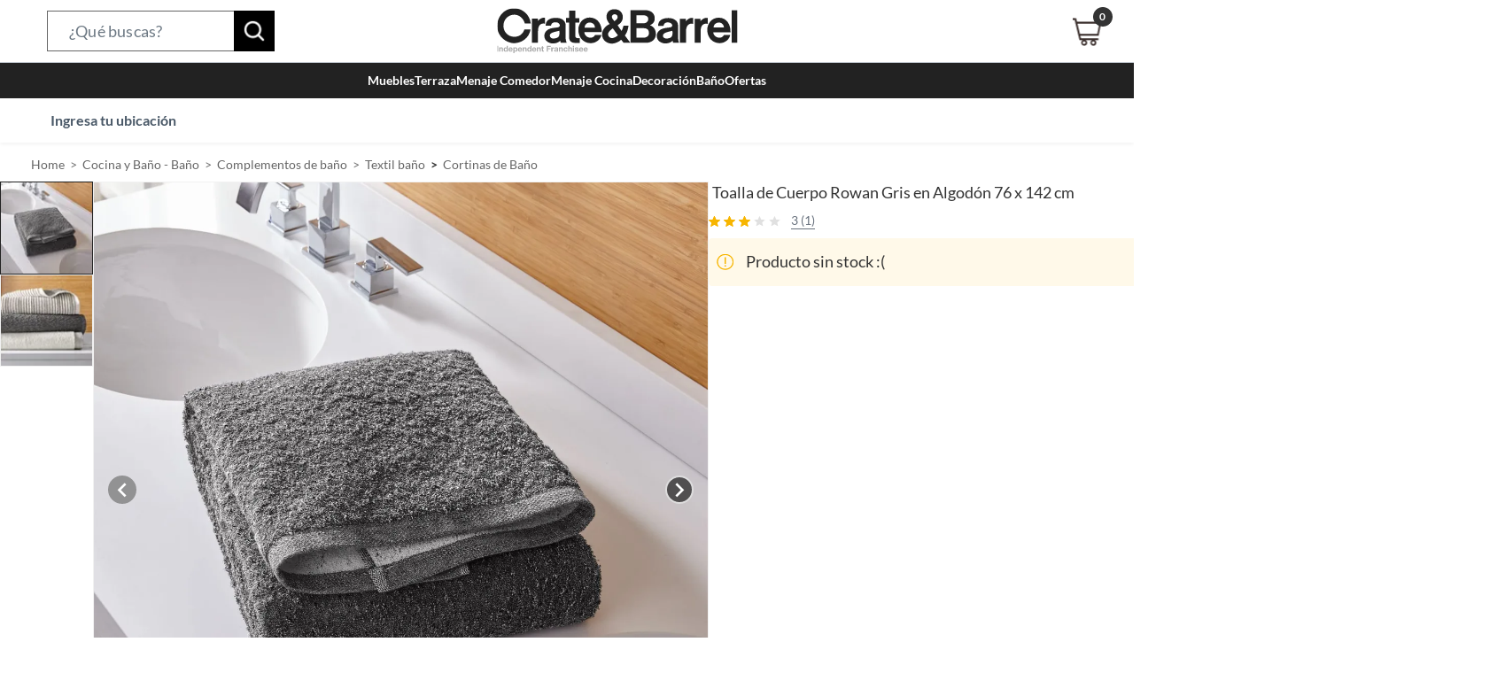

--- FILE ---
content_type: image/svg+xml
request_url: https://images.falabella.com/v3/assets/bltb9d14061af10d563/blt74cff2c6b1c628a7/67b442579594debd6c0ec247/a.svg
body_size: 883
content:
<svg width="32" height="33" viewBox="0 0 32 33" fill="none" xmlns="http://www.w3.org/2000/svg">
<rect y="0.5" width="32" height="32" rx="16" fill="black"/>
<g clip-path="url(#clip0_6001_3737)">
<path d="M16 10.3504C18.0039 10.3504 18.2411 10.3594 19.0291 10.3945C19.7617 10.4269 20.1569 10.5497 20.4208 10.6523C20.7695 10.7873 21.0212 10.9514 21.2819 11.212C21.5458 11.4759 21.7066 11.7248 21.8444 12.0736C21.947 12.3375 22.0698 12.7354 22.1022 13.4653C22.1373 14.2565 22.1462 14.4937 22.1462 16.4948C22.1462 18.4959 22.1373 18.7359 22.1022 19.5244C22.0698 20.257 21.947 20.6522 21.8444 20.9161C21.7094 21.2648 21.5458 21.5165 21.2847 21.7772C21.0208 22.0411 20.7719 22.2019 20.4236 22.3397C20.1597 22.4423 19.7613 22.5651 19.0319 22.5975C18.2406 22.6326 18.0034 22.6415 16.0023 22.6415C14.0012 22.6415 13.7613 22.6326 12.9728 22.5975C12.2402 22.5651 11.845 22.4423 11.5811 22.3397C11.2323 22.2047 10.9806 22.0411 10.7195 21.78C10.4556 21.5161 10.2948 21.2672 10.157 20.9189C10.0544 20.655 9.93156 20.2565 9.89922 19.5272C9.86406 18.7359 9.85516 18.4987 9.85516 16.4976C9.85516 14.4965 9.86406 14.2565 9.89922 13.4681C9.93156 12.7354 10.0544 12.3403 10.157 12.0764C10.292 11.7276 10.4561 11.4759 10.7167 11.2148C10.9806 10.9509 11.2295 10.7901 11.5783 10.6523C11.8422 10.5497 12.2402 10.4269 12.97 10.3945C13.758 10.3594 13.9956 10.3504 15.9995 10.3504H16ZM16 8.99998C13.9637 8.99998 13.7092 9.00889 12.9091 9.04404C12.1122 9.0792 11.5642 9.20811 11.0898 9.39279C10.5948 9.58592 10.1758 9.84092 9.76 10.26C9.34094 10.6762 9.08594 11.0948 8.89281 11.587C8.70812 12.0647 8.57922 12.6094 8.54406 13.4062C8.50891 14.2092 8.5 14.4637 8.5 16.5C8.5 18.5362 8.50891 18.7908 8.54406 19.5909C8.57922 20.3878 8.70812 20.9358 8.89281 21.4101C9.08641 21.9051 9.34094 22.3242 9.76 22.74C10.1758 23.1558 10.5948 23.414 11.087 23.6044C11.5647 23.789 12.1094 23.9179 12.9062 23.9531C13.7059 23.9883 13.9609 23.9972 15.9972 23.9972C18.0334 23.9972 18.2884 23.9883 19.0881 23.9531C19.885 23.9179 20.433 23.789 20.9073 23.6044C21.3995 23.414 21.8186 23.1562 22.2344 22.74C22.6502 22.3237 22.9084 21.9051 23.0987 21.4129C23.2834 20.9353 23.4123 20.3906 23.4475 19.5937C23.4827 18.794 23.4916 18.539 23.4916 16.5028C23.4916 14.4665 23.4827 14.212 23.4475 13.4119C23.4123 12.615 23.2834 12.067 23.0987 11.5926C22.9141 11.0944 22.6591 10.6758 22.2405 10.2595C21.8247 9.84373 21.4056 9.58545 20.9134 9.39514C20.4358 9.21045 19.8911 9.08154 19.0942 9.04639C18.2917 9.00842 18.0367 8.99951 16.0005 8.99951L16 8.99998Z" fill="white"/>
<path d="M16 12.6475C13.8733 12.6475 12.1473 14.3729 12.1473 16.5001C12.1473 18.6273 13.8728 20.3528 16 20.3528C18.1272 20.3528 19.8527 18.6273 19.8527 16.5001C19.8527 14.3734 18.1272 12.6475 16 12.6475ZM16 18.999C14.62 18.999 13.5011 17.8801 13.5011 16.5001C13.5011 15.1201 14.62 14.0012 16 14.0012C17.38 14.0012 18.4989 15.1201 18.4989 16.5001C18.4989 17.8801 17.38 18.999 16 18.999Z" fill="white"/>
<path d="M20.9045 12.4952C20.9045 12.9921 20.5019 13.3948 20.005 13.3948C19.5081 13.3948 19.1055 12.9921 19.1055 12.4952C19.1055 11.9984 19.5081 11.5957 20.005 11.5957C20.5019 11.5957 20.9045 11.9984 20.9045 12.4952Z" fill="white"/>
</g>
<defs>
<clipPath id="clip0_6001_3737">
<rect width="15" height="15" fill="white" transform="translate(8.5 9)"/>
</clipPath>
</defs>
</svg>


--- FILE ---
content_type: application/x-javascript
request_url: https://assets.adobedtm.com/68ade2efaac6/ec474569dc48/5919721d805e/RC35a2a152630e454baad42fde0b03b3f2-source.min.js
body_size: 168
content:
// For license information, see `https://assets.adobedtm.com/68ade2efaac6/ec474569dc48/5919721d805e/RC35a2a152630e454baad42fde0b03b3f2-source.js`.
_satellite.__registerScript('https://assets.adobedtm.com/68ade2efaac6/ec474569dc48/5919721d805e/RC35a2a152630e454baad42fde0b03b3f2-source.min.js', "!function(t,h,e,j,s,n){t.hj=t.hj||function(){(t.hj.q=t.hj.q||[]).push(arguments)},t._hjSettings={hjid:885844,hjsv:6},s=h.getElementsByTagName(\"head\")[0],(n=h.createElement(\"script\")).async=1,n.src=e+t._hjSettings.hjid+j+t._hjSettings.hjsv,s.appendChild(n)}(window,document,\"https://static.hotjar.com/c/hotjar-\",\".js?sv=\");");

--- FILE ---
content_type: text/javascript
request_url: https://static.falabella.io/product-b2c-ui/259f447d/_next/static/chunks/e4340324-9963fb4bf4a46ff7.js
body_size: 53850
content:
"use strict";(self.webpackChunk_N_E=self.webpackChunk_N_E||[]).push([[645],{8489:function(e,t,o){o.d(t,{Rc:function(){return tR},ZP:function(){return tw}});var n,r,s,a,l=o(85893),d=o(67294),c=o(73935),x=o(34155),h={},p=(r||(r=1,n=function(){if(s)return h;s=1;var e,t=d&&"object"==typeof d&&"default"in d?d:{default:d},o="u">typeof x&&x.env&&!0,n=function(e){return"[object String]"===Object.prototype.toString.call(e)},r=function(){function e(e){var t=void 0===e?{}:e,r=t.name,s=void 0===r?"stylesheet":r,l=t.optimizeForSpeed,d=void 0===l?o:l;a(n(s),"`name` must be a string"),this._name=s,this._deletedRulePlaceholder="#"+s+"-deleted-rule____{}",a("boolean"==typeof d,"`optimizeForSpeed` must be a boolean"),this._optimizeForSpeed=d,this._serverSheet=void 0,this._tags=[],this._injected=!1,this._rulesCount=0;var c="u">typeof window&&document.querySelector('meta[property="csp-nonce"]');this._nonce=c?c.getAttribute("content"):null}var t,r,s=e.prototype;return s.setOptimizeForSpeed=function(e){a("boolean"==typeof e,"`setOptimizeForSpeed` accepts a boolean"),a(0===this._rulesCount,"optimizeForSpeed cannot be when rules have already been inserted"),this.flush(),this._optimizeForSpeed=e,this.inject()},s.isOptimizeForSpeed=function(){return this._optimizeForSpeed},s.inject=function(){var e=this;if(a(!this._injected,"sheet already injected"),this._injected=!0,"u">typeof window&&this._optimizeForSpeed){this._tags[0]=this.makeStyleTag(this._name),this._optimizeForSpeed="insertRule"in this.getSheet(),this._optimizeForSpeed||(o||console.warn("StyleSheet: optimizeForSpeed mode not supported falling back to standard mode."),this.flush(),this._injected=!0);return}this._serverSheet={cssRules:[],insertRule:function(t,o){return"number"==typeof o?e._serverSheet.cssRules[o]={cssText:t}:e._serverSheet.cssRules.push({cssText:t}),o},deleteRule:function(t){e._serverSheet.cssRules[t]=null}}},s.getSheetForTag=function(e){if(e.sheet)return e.sheet;for(var t=0;t<document.styleSheets.length;t++)if(document.styleSheets[t].ownerNode===e)return document.styleSheets[t]},s.getSheet=function(){return this.getSheetForTag(this._tags[this._tags.length-1])},s.insertRule=function(e,t){if(a(n(e),"`insertRule` accepts only strings"),typeof window>"u")return"number"!=typeof t&&(t=this._serverSheet.cssRules.length),this._serverSheet.insertRule(e,t),this._rulesCount++;if(this._optimizeForSpeed){var r=this.getSheet();"number"!=typeof t&&(t=r.cssRules.length);try{r.insertRule(e,t)}catch{return o||console.warn(`StyleSheet: illegal rule: 

`+e+`

See https://stackoverflow.com/q/20007992 for more info`),-1}}else{var s=this._tags[t];this._tags.push(this.makeStyleTag(this._name,e,s))}return this._rulesCount++},s.replaceRule=function(e,t){if(this._optimizeForSpeed||typeof window>"u"){var n="u">typeof window?this.getSheet():this._serverSheet;if(t.trim()||(t=this._deletedRulePlaceholder),!n.cssRules[e])return e;n.deleteRule(e);try{n.insertRule(t,e)}catch{o||console.warn(`StyleSheet: illegal rule: 

`+t+`

See https://stackoverflow.com/q/20007992 for more info`),n.insertRule(this._deletedRulePlaceholder,e)}}else{var r=this._tags[e];a(r,"old rule at index `"+e+"` not found"),r.textContent=t}return e},s.deleteRule=function(e){if(typeof window>"u"){this._serverSheet.deleteRule(e);return}if(this._optimizeForSpeed)this.replaceRule(e,"");else{var t=this._tags[e];a(t,"rule at index `"+e+"` not found"),t.parentNode.removeChild(t),this._tags[e]=null}},s.flush=function(){this._injected=!1,this._rulesCount=0,"u">typeof window?(this._tags.forEach(function(e){return e&&e.parentNode.removeChild(e)}),this._tags=[]):this._serverSheet.cssRules=[]},s.cssRules=function(){var e=this;return typeof window>"u"?this._serverSheet.cssRules:this._tags.reduce(function(t,o){return o?t=t.concat(Array.prototype.map.call(e.getSheetForTag(o).cssRules,function(t){return t.cssText===e._deletedRulePlaceholder?null:t})):t.push(null),t},[])},s.makeStyleTag=function(e,t,o){t&&a(n(t),"makeStyleTag accepts only strings as second parameter");var r=document.createElement("style");this._nonce&&r.setAttribute("nonce",this._nonce),r.type="text/css",r.setAttribute("data-"+e,""),t&&r.appendChild(document.createTextNode(t));var s=document.head||document.getElementsByTagName("head")[0];return o?s.insertBefore(r,o):s.appendChild(r),r},function(e,t){for(var o=0;o<t.length;o++){var n=t[o];n.enumerable=n.enumerable||!1,n.configurable=!0,"value"in n&&(n.writable=!0),Object.defineProperty(e,n.key,n)}}(e.prototype,[{key:"length",get:function(){return this._rulesCount}}]),e}();function a(e,t){if(!e)throw Error("StyleSheet: "+t+".")}var l=function(e){for(var t=5381,o=e.length;o;)t=33*t^e.charCodeAt(--o);return t>>>0},c={};function p(e,t){if(!t)return"jsx-"+e;var o=String(t),n=e+o;return c[n]||(c[n]="jsx-"+l(e+"-"+o)),c[n]}function u(e,t){typeof window>"u"&&(t=(o=t).replace(/\/style/gi,"\\/style"));var o,n=e+t;return c[n]||(c[n]=t.replace(/__jsx-style-dynamic-selector/g,e)),c[n]}var m=function(){function e(e){var t=void 0===e?{}:e,o=t.styleSheet,n=void 0===o?null:o,s=t.optimizeForSpeed,a=void 0!==s&&s;this._sheet=n||new r({name:"styled-jsx",optimizeForSpeed:a}),this._sheet.inject(),n&&"boolean"==typeof a&&(this._sheet.setOptimizeForSpeed(a),this._optimizeForSpeed=this._sheet.isOptimizeForSpeed()),this._fromServer=void 0,this._indices={},this._instancesCounts={}}var o=e.prototype;return o.add=function(e){var t=this;void 0===this._optimizeForSpeed&&(this._optimizeForSpeed=Array.isArray(e.children),this._sheet.setOptimizeForSpeed(this._optimizeForSpeed),this._optimizeForSpeed=this._sheet.isOptimizeForSpeed()),"u">typeof window&&!this._fromServer&&(this._fromServer=this.selectFromServer(),this._instancesCounts=Object.keys(this._fromServer).reduce(function(e,t){return e[t]=0,e},{}));var o=this.getIdAndRules(e),n=o.styleId,r=o.rules;if(n in this._instancesCounts){this._instancesCounts[n]+=1;return}var s=r.map(function(e){return t._sheet.insertRule(e)}).filter(function(e){return -1!==e});this._indices[n]=s,this._instancesCounts[n]=1},o.remove=function(e){var t=this,o=this.getIdAndRules(e).styleId;if(function(e,t){if(!e)throw Error("StyleSheetRegistry: "+t+".")}(o in this._instancesCounts,"styleId: `"+o+"` not found"),this._instancesCounts[o]-=1,this._instancesCounts[o]<1){var n=this._fromServer&&this._fromServer[o];n?(n.parentNode.removeChild(n),delete this._fromServer[o]):(this._indices[o].forEach(function(e){return t._sheet.deleteRule(e)}),delete this._indices[o]),delete this._instancesCounts[o]}},o.update=function(e,t){this.add(t),this.remove(e)},o.flush=function(){this._sheet.flush(),this._sheet.inject(),this._fromServer=void 0,this._indices={},this._instancesCounts={}},o.cssRules=function(){var e=this,t=this._fromServer?Object.keys(this._fromServer).map(function(t){return[t,e._fromServer[t]]}):[],o=this._sheet.cssRules();return t.concat(Object.keys(this._indices).map(function(t){return[t,e._indices[t].map(function(e){return o[e].cssText}).join(e._optimizeForSpeed?"":`
`)]}).filter(function(e){return!!e[1]}))},o.styles=function(e){var o,n;return o=this.cssRules(),void 0===(n=e)&&(n={}),o.map(function(e){var o=e[0],r=e[1];return t.default.createElement("style",{id:"__"+o,key:"__"+o,nonce:n.nonce?n.nonce:void 0,dangerouslySetInnerHTML:{__html:r}})})},o.getIdAndRules=function(e){var t=e.children,o=e.dynamic,n=e.id;if(o){var r=p(n,o);return{styleId:r,rules:Array.isArray(t)?t.map(function(e){return u(r,e)}):[u(r,t)]}}return{styleId:p(n),rules:Array.isArray(t)?t:[t]}},o.selectFromServer=function(){return Array.prototype.slice.call(document.querySelectorAll('[id^="__jsx-"]')).reduce(function(e,t){return e[t.id.slice(2)]=t,e},{})},e}(),f=d.createContext(null);function b(){return new m}function g(){return d.useContext(f)}f.displayName="StyleSheetContext";var C=t.default.useInsertionEffect||t.default.useLayoutEffect,y="u">typeof window?b():void 0;function j(e){var t=y||g();return t?typeof window>"u"?(t.add(e),null):(C(function(){return t.add(e),function(){t.remove(e)}},[e.id,String(e.dynamic)]),null):null}return j.dynamic=function(e){return e.map(function(e){var t;return p(e[0],e[1])}).join(" ")},h.StyleRegistry=function(e){var o=e.registry,n=e.children,r=d.useContext(f),s=d.useState(function(){return r||o||b()})[0];return t.default.createElement(f.Provider,{value:s},n)},h.createStyleRegistry=b,h.style=j,h.useStyleRegistry=g,h}().style),n);let u=p&&p.__esModule&&Object.prototype.hasOwnProperty.call(p,"default")?p.default:p;function m(e){var t,o,n="";if("string"==typeof e||"number"==typeof e)n+=e;else if("object"==typeof e){if(Array.isArray(e)){var r=e.length;for(t=0;t<r;t++)e[t]&&(o=m(e[t]))&&(n&&(n+=" "),n+=o)}else for(o in e)e[o]&&(n&&(n+=" "),n+=o)}return n}let f=function(){for(var e,t,o=0,n="",r=arguments.length;o<r;o++)(e=arguments[o])&&(t=m(e))&&(n&&(n+=" "),n+=t);return n},b=e=>d.createElement("svg",{xmlns:"http://www.w3.org/2000/svg",viewBox:"0 0 24 24",fill:"none",stroke:"currentColor",strokeWidth:2,...e},d.createElement("path",{strokeLinecap:"round",strokeLinejoin:"round",d:"M1 1 L23 23"}),d.createElement("path",{strokeLinecap:"round",strokeLinejoin:"round",d:"M23 1 L1 23"})),g="720px",C="#0072ce",y="#f1f1f1",j="#a6a6a6",w="#f9f9f9",v="#343e49",k="#8b8b8b",_="#e7e7e7",$="#21282E",P="#505050",F="#ffffff",N="#fefeff",M="#333333",E="#717171",V="#1d1d1d",S="#FFF1C9",L="'Lato', sans-serif",R="12px",H="14px",z="16px",T="20px",I=[`.overlay-recommended-products-ui.jsx-3012942660{background-color:${M}b3;width:100svw;height:100svh;z-index:130;position:fixed;top:0;left:0;}`];I.__hash="3012942660";let O=({onClick:e,allowPageBodyScroll:t=!1})=>{let o=t=>{t.preventDefault(),t.stopPropagation(),null==e||e()};return(0,l.jsxs)(l.Fragment,{children:[(0,l.jsx)(u,{id:I.__hash,children:I}),!t&&(0,l.jsx)("style",{children:"body {overflow: hidden;}"}),(0,l.jsx)("div",{onClick:o,"data-testid":"overlay",className:`jsx-${I.__hash} overlay-recommended-products-ui`})]})},Z="24px",B="20px",D=["@-webkit-keyframes content-wrapper-entrance-jsx-3828595974{0%{height:calc(100vh - 100vw);}100%{height:var(--target-height);}}","@keyframes content-wrapper-entrance-jsx-3828595974{0%{height:calc(100vh - 100vw);}100%{height:var(--target-height);}}",`.modal-recommended-products-ui.jsx-3828595974{max-width:100svw;max-height:100svh;background-color:${F};z-index:140;position:fixed;display:-webkit-box;display:-webkit-flex;display:-ms-flexbox;display:flex;overflow:hidden;box-sizing:border-box;z-index:9999999;}`,".modal-recommended-products-ui.is-mobile.has-image.jsx-3828595974{-webkit-flex-direction:column;-ms-flex-direction:column;flex-direction:column;background-color:transparent;height:100vh;max-height:100vh;}",".modal-recommended-products-ui.top.jsx-3828595974{width:100svw;top:0;left:0;border-radius:0 0 8px 8px;}",".modal-recommended-products-ui.right.jsx-3828595974{height:100svh;top:0;right:0;border-radius:8px 0 0;}",".modal-recommended-products-ui.bottom.jsx-3828595974{width:100svw;bottom:0;left:0;overflow:hidden;}",".modal-recommended-products-ui.left.jsx-3828595974{height:100svh;top:0;left:0;border-radius:0 8px 8px 0;}",".modal-recommended-products-ui.fullscreen.jsx-3828595974{width:100svw;height:100svh;top:0;left:0;border-radius:0;}",`.drag-bar-container.jsx-3828595974{height:${B};position:absolute;left:50%;-webkit-translate:-50%;translate:-50%;top:0;display:-webkit-box;display:-webkit-flex;display:-ms-flexbox;display:flex;-webkit-align-items:center;-webkit-box-align:center;-ms-flex-align:center;align-items:center;min-width:60%;padding-top:22px;}`,`.drag-bar.jsx-3828595974{width:40px;height:4px;background:${j};border-radius:12px;}`,".drag-bar-touch-area.jsx-3828595974{width:100%;display:-webkit-box;display:-webkit-flex;display:-ms-flexbox;display:flex;-webkit-box-pack:center;-webkit-justify-content:center;-ms-flex-pack:center;justify-content:center;}",".container-main-product-url.is-mobile.jsx-3828595974{width:100%;-webkit-flex:1;-ms-flex:1;flex:1;overflow:hidden;display:-webkit-box;display:-webkit-flex;display:-ms-flexbox;display:flex;-webkit-align-items:center;-webkit-box-align:center;-ms-flex-align:center;align-items:center;-webkit-box-pack:center;-webkit-justify-content:center;-ms-flex-pack:center;justify-content:center;position:relative;z-index:1;min-height:0;}",".main-product-url.is-mobile.jsx-3828595974{aspect-ratio:1 / 1;object-fit:cover;position:relative;height:100%;max-width:100%;}",".content-wrapper.jsx-3828595974{width:100%;box-sizing:border-box;display:-webkit-box;display:-webkit-flex;display:-ms-flexbox;display:flex;-webkit-flex-direction:column;-ms-flex-direction:column;flex-direction:column;position:relative;-webkit-flex:1;-ms-flex:1;flex:1;min-height:0;}",`.is-mobile.has-image.jsx-3828595974 .content-wrapper.jsx-3828595974{background-color:${F};border-radius:5px 5px 0 0;-webkit-flex:0 0 auto;-ms-flex:0 0 auto;flex:0 0 auto;-webkit-flex-shrink:0;-ms-flex-negative:0;flex-shrink:0;-webkit-animation:content-wrapper-entrance-jsx-3828595974 0.25s ease-out forwards;animation:content-wrapper-entrance-jsx-3828595974 0.25s ease-out forwards;-webkit-transition:height 0.3s ease-out;transition:height 0.3s ease-out;}`,".content.jsx-3828595974{width:100%;box-sizing:border-box;display:-webkit-box;display:-webkit-flex;display:-ms-flexbox;display:flex;-webkit-flex-direction:column;-ms-flex-direction:column;flex-direction:column;-webkit-flex:1;-ms-flex:1;flex:1;min-height:0;}",".is-mobile.has-image.jsx-3828595974 .content.jsx-3828595974{overflow-y:auto;}",".is-mobile.has-image.jsx-3828595974 .body.jsx-3828595974{overflow-y:auto;-webkit-flex:1;-ms-flex:1;flex:1;}",`.close-button.jsx-3828595974{cursor:pointer;height:100%;background:none;border:none;color:${M};padding:6px;display:-webkit-box;display:-webkit-flex;display:-ms-flexbox;display:flex;-webkit-align-items:start;-webkit-box-align:start;-ms-flex-align:start;align-items:start;}`,`.header.jsx-3828595974{display:-webkit-box;display:-webkit-flex;display:-ms-flexbox;display:flex;-webkit-align-items:flex-end;-webkit-box-align:flex-end;-ms-flex-align:flex-end;align-items:flex-end;-webkit-box-pack:justify;-webkit-justify-content:space-between;-ms-flex-pack:justify;justify-content:space-between;-webkit-flex-direction:column-reverse;-ms-flex-direction:column-reverse;flex-direction:column-reverse;gap:8px;padding:25px ${B} 0;-webkit-flex-shrink:0;-ms-flex-negative:0;flex-shrink:0;}`,`.title.jsx-3828595974{line-height:${Z};color:${M};font-family:${L};font-size:${T};font-style:normal;font-weight:normal;width:100%;margin:0;text-align:left;}`,".body.jsx-3828595974{box-sizing:border-box;position:relative;-webkit-flex:1;-ms-flex:1;flex:1;min-height:0;}",".body.scroll.jsx-3828595974{overflow-y:auto;}",".skeleton-title.jsx-3828595974{width:100%;display:-webkit-box;display:-webkit-flex;display:-ms-flexbox;display:flex;-webkit-flex-direction:column;-ms-flex-direction:column;flex-direction:column;gap:8px;}",`@media (min-width:${g}){.header.jsx-3828595974{-webkit-flex-direction:row;-ms-flex-direction:row;flex-direction:row;-webkit-align-items:center;-webkit-box-align:center;-ms-flex-align:center;align-items:center;padding:${B};}.body.jsx-3828595974{height:calc(100% - 2 * ${B} - ${Z});}}`];D.__hash="3828595974";let A=[`.skeleton-shimmer.jsx-4121441802{width:100%;height:100%;background-color:${_};position:relative;overflow:hidden;}`,`.skeleton-shimmer.jsx-4121441802::before{content:'';position:absolute;top:0;left:-150%;width:150%;height:100%;background:linear-gradient( 90deg, ${_} 0.01%, #cacaca 49.5%, ${_} 100% );-webkit-animation:skeleton-loading-jsx-4121441802 1.5s infinite;animation:skeleton-loading-jsx-4121441802 1.5s infinite;}`,"@-webkit-keyframes skeleton-loading-jsx-4121441802{0%{left:-150%;}100%{left:100%;}}","@keyframes skeleton-loading-jsx-4121441802{0%{left:-150%;}100%{left:100%;}}"];A.__hash="4121441802";let U=e=>(0,l.jsxs)(l.Fragment,{children:[(0,l.jsx)(u,{id:A.__hash,children:A}),(0,l.jsx)("div",{"data-testid":"skeleton-shimmer",...e,className:`jsx-${A.__hash} skeleton-shimmer`})]}),q=({title:e="",position:t="right",overlayIsClickable:o=!1,allowPageBodyScroll:n=!1,onClose:r,scroll:s=!1,children:a,style:c,isFullScreen:x=!1,isDraggable:h=!1,isLoading:p=!1,isPrimaryMobile:m=!1,isErrorModalAmbientImage:g=!1,mainProductImageUrl:C,gradientColors:y=[]})=>{let j=()=>{o&&r()},w=g?"35svh":x?"100svh":m?"60svh":C?"70svh":"92svh",[v,k]=(0,d.useState)(!1),[_,$]=(0,d.useState)(null),P=(0,d.useRef)(null),F=(0,d.useRef)(null),N=()=>{if(!h||!P.current)return;F.current&&(F.current.disconnect(),F.current=null);let e=new IntersectionObserver(t=>{t[0].isIntersecting||(r(),e.disconnect())},{threshold:.1});e.observe(P.current),F.current=e},M=()=>{k(!0),window.addEventListener("mousemove",S),window.addEventListener("mouseup",V)},E=()=>{k(!0)},V=()=>{k(!1),$(null),N(),window.removeEventListener("mousemove",S),window.removeEventListener("mouseup",V)},S=e=>{let t=`${Math.max(50,Math.abs(e.clientY-window.innerHeight-10))}px`;$(t)},L=e=>{if(!v)return;let t=e.touches[0].clientY,o=`${Math.max(50,Math.abs(t-window.innerHeight-10))}px`;$(o)},R=()=>{k(!1),$(null),N()};(0,d.useEffect)(()=>{k(!1),$(null),window.removeEventListener("mousemove",S),window.removeEventListener("mouseup",V)},[m]);let H,z;h&&(C?z=null!==_?_:w:H=null!==_?_:w);let T=h&&y.length?`linear-gradient(180deg, ${y.join(", ")})`:void 0,I=C?{...c,...T&&{background:T}}:{...c,maxHeight:H,...T&&{background:T}},Z=C&&h?{height:z,"--target-height":z}:{};return(0,l.jsxs)(l.Fragment,{children:[(0,l.jsx)(u,{id:D.__hash,children:D}),!x&&(0,l.jsx)(O,{onClick:j,allowPageBodyScroll:n}),(0,l.jsxs)("div",{style:I,onTouchMove:L,onTouchEnd:R,className:`jsx-${D.__hash} `+(f("modal-recommended-products-ui",t,{fullscreen:x,"has-image":!!C,"is-mobile":h})||""),children:[C&&h&&(0,l.jsx)("div",{style:{...T&&{background:T}},className:`jsx-${D.__hash} container-main-product-url is-mobile`,children:(0,l.jsx)("img",{src:C,alt:"",className:`jsx-${D.__hash} main-product-url is-mobile`})}),(0,l.jsxs)("div",{style:Z,className:`jsx-${D.__hash} content-wrapper`,children:[h&&!x&&"bottom"===t&&(0,l.jsx)("div",{onMouseDown:M,onTouchStart:E,style:{cursor:v?"grabbing":"grab"},"data-testid":"drag-bar-container",className:`jsx-${D.__hash} drag-bar-container`,children:(0,l.jsx)("div",{className:`jsx-${D.__hash} drag-bar-touch-area ${t}`,children:(0,l.jsx)("div",{className:`jsx-${D.__hash} drag-bar  ${t}`})})}),(0,l.jsxs)("div",{className:`jsx-${D.__hash} content`,children:[(0,l.jsxs)("header",{className:`jsx-${D.__hash} header`,children:[p?(0,l.jsxs)("div",{className:`jsx-${D.__hash} skeleton-title`,children:[(0,l.jsx)(U,{"data-testid":"skeleton-bar",style:{width:"100%",height:"18px",borderRadius:"4px"}}),(0,l.jsx)(U,{"data-testid":"skeleton-bar",style:{width:"100%",height:"18px",borderRadius:"4px"}})]}):(0,l.jsx)("h2",{className:`jsx-${D.__hash} title`,children:e}),(0,l.jsx)("button",{"data-testid":"modal-close-button",role:"button",onClick:r,className:`jsx-${D.__hash} close-button`,children:(0,l.jsx)(b,{height:12,width:12})})]}),(0,l.jsx)("div",{ref:P,className:`jsx-${D.__hash} `+(f("body",{scroll:s})||""),children:a})]})]})]})]})},W="12px",Q=[`.toast.jsx-920869864{box-sizing:border-box;width:320px;max-width:calc(100svw - 2 * ${W} - 20px);max-height:calc(100svh - 2 * ${W} - 20px);padding:18px ${W};display:-webkit-box;display:-webkit-flex;display:-ms-flexbox;display:flex;gap:14px;-webkit-align-items:center;-webkit-box-align:center;-ms-flex-align:center;align-items:center;position:relative;border-radius:4px;background:${S};box-shadow:0px 4px 20px 0px ${V}33;overflow:hidden;-webkit-animation:toast-render-animation-jsx-920869864 0.5s 1;animation:toast-render-animation-jsx-920869864 0.5s 1;}`,".toast.success.jsx-920869864{background-color:#f0fdf4;border-color:#bbf7d0;color:#16a34a;}",".toast.information.jsx-920869864{background-color:#eff6ff;border-color:#bfdbfe;color:#2563eb;}",`.toast.warning.jsx-920869864{background-color:${S};border-color:#fef08a;color:#73580D;}`,`.toast.error.jsx-920869864{background-color:#FFDDE4;border-color:#fecaca;color:#63000F;gap:6px;-webkit-align-items:start;-webkit-box-align:start;-ms-flex-align:start;align-items:start;padding:${W};}`,`.toast.neutral.jsx-920869864{background-color:${M};border-color:${M};color:${N};}`,`.text.success.jsx-920869864{color:${M};}`,`.text.information.jsx-920869864{color:${M};}`,`.text.warning.jsx-920869864{color:${M};}`,".text.error.jsx-920869864{color:#721C24;line-height:20px;-webkit-letter-spacing:0;-moz-letter-spacing:0;-ms-letter-spacing:0;letter-spacing:0;paragraph-spacing:8px;}",`.text.neutral.jsx-920869864{color:${N};}`,".close-button.jsx-920869864{position:absolute;top:10px;right:10px;cursor:pointer;height:12px;width:12px;min-height:12px;min-width:12px;background:none;border:none;padding:0;color:inherit;}",`.text.jsx-920869864{font-family:${L};color:${M};font-size:14px;font-style:normal;font-weight:400;padding-right:15px;line-height:16px;margin:0;}`,"@-webkit-keyframes toast-render-animation-jsx-920869864{0%{position:relative;top:20px;opacity:0;}100%{position:relative;top:0;opacity:1;}}","@keyframes toast-render-animation-jsx-920869864{0%{position:relative;top:20px;opacity:0;}100%{position:relative;top:0;opacity:1;}}"];Q.__hash="920869864";let G=e=>d.createElement("svg",{xmlns:"http://www.w3.org/2000/svg",viewBox:"0 0 36 24",fill:"none",stroke:"currentColor",strokeWidth:2.5,...e},d.createElement("path",{strokeLinecap:"round",strokeLinejoin:"round",d:"M1.25 12 L12 22.75 L34.75 1.25"})),Y=e=>d.createElement("svg",{viewBox:"0 0 21 20",fill:"none",xmlns:"http://www.w3.org/2000/svg",...e},d.createElement("path",{fillRule:"evenodd",clipRule:"evenodd",d:"M10.5 1.75C5.94365 1.75 2.25 5.44365 2.25 10C2.25 14.5563 5.94365 18.25 10.5 18.25C15.0563 18.25 18.75 14.5563 18.75 10C18.75 5.44365 15.0563 1.75 10.5 1.75ZM0.75 10C0.75 4.61522 5.11522 0.25 10.5 0.25C15.8848 0.25 20.25 4.61522 20.25 10C20.25 15.3848 15.8848 19.75 10.5 19.75C5.11522 19.75 0.75 15.3848 0.75 10Z",fill:"currentColor"}),d.createElement("path",{fillRule:"evenodd",clipRule:"evenodd",d:"M10.5 12.25C11.1213 12.25 11.625 12.7537 11.625 13.375C11.625 13.9963 11.1213 14.5 10.5 14.5C9.87868 14.5 9.375 13.9963 9.375 13.375C9.375 12.7537 9.87868 12.25 10.5 12.25ZM11.25 10C11.25 10.4142 10.9142 10.75 10.5 10.75C10.0858 10.75 9.75 10.4142 9.75 10V6.25C9.75 5.83579 10.0858 5.5 10.5 5.5C10.9142 5.5 11.25 5.83579 11.25 6.25V10Z",fill:"currentColor"})),X=e=>d.createElement("svg",{viewBox:"0 0 14 14",fill:"none",xmlns:"http://www.w3.org/2000/svg",...e},d.createElement("path",{fillRule:"evenodd",clipRule:"evenodd",d:"M3.11101 12.8203C4.26215 13.5895 5.61553 14 7 14C8.85652 14 10.637 13.2625 11.9497 11.9497C13.2625 10.637 14 8.85652 14 7C14 5.61553 13.5895 4.26215 12.8203 3.11101C12.0511 1.95987 10.9579 1.06266 9.67879 0.532846C8.3997 0.00303296 6.99224 -0.13559 5.63437 0.134506C4.2765 0.404603 3.02922 1.07129 2.05026 2.05026C1.07129 3.02922 0.404603 4.2765 0.134506 5.63437C-0.13559 6.99224 0.00303296 8.3997 0.532846 9.67879C1.06266 10.9579 1.95987 12.0511 3.11101 12.8203ZM3.75918 2.14976C4.71846 1.50879 5.84628 1.16667 7 1.16667C8.5471 1.16667 10.0308 1.78125 11.1248 2.87521C12.2188 3.96918 12.8333 5.45291 12.8333 7C12.8333 8.15373 12.4912 9.28154 11.8502 10.2408C11.2093 11.2001 10.2982 11.9478 9.23232 12.3893C8.16642 12.8308 6.99353 12.9463 5.86198 12.7212C4.73042 12.4962 3.69102 11.9406 2.87521 11.1248C2.05941 10.309 1.50384 9.26958 1.27876 8.13803C1.05367 7.00647 1.16919 5.83358 1.61071 4.76768C2.05222 3.70178 2.79989 2.79074 3.75918 2.14976ZM7.00002 4.8611C6.84594 4.85908 6.69873 4.79698 6.58977 4.68801C6.48081 4.57905 6.4187 4.43185 6.41669 4.27776V3.88888C6.41669 3.73417 6.47815 3.58579 6.58754 3.4764C6.69694 3.367 6.84531 3.30554 7.00002 3.30554C7.15473 3.30554 7.3031 3.367 7.4125 3.4764C7.52189 3.58579 7.58335 3.73417 7.58335 3.88888V4.27776C7.58134 4.43185 7.51923 4.57905 7.41027 4.68801C7.30131 4.79698 7.1541 4.85908 7.00002 4.8611ZM7.00002 10.6945C6.84594 10.6925 6.69873 10.6304 6.58977 10.5214C6.48081 10.4124 6.4187 10.2652 6.41669 10.1111V6.22225C6.41669 6.06754 6.47815 5.91917 6.58754 5.80977C6.69694 5.70037 6.84531 5.63892 7.00002 5.63892C7.15473 5.63892 7.3031 5.70037 7.4125 5.80977C7.52189 5.91917 7.58335 6.06754 7.58335 6.22225V10.1111C7.58134 10.2652 7.51923 10.4124 7.41027 10.5214C7.30131 10.6304 7.1541 10.6925 7.00002 10.6945Z",fill:"currentColor"})),J=e=>d.createElement("svg",{viewBox:"0 0 20 19",fill:"none",xmlns:"http://www.w3.org/2000/svg",...e},d.createElement("path",{fillRule:"evenodd",clipRule:"evenodd",d:"M12.6306 8.72219C13.2984 8.05309 14.3812 8.05421 15.0489 8.72194L19.1702 12.8432C19.4631 13.1361 19.4631 13.611 19.1702 13.9039C18.8773 14.1968 18.4024 14.1968 18.1095 13.9039L13.9883 9.78261C13.9054 9.69976 13.7731 9.70074 13.6922 9.78193L9.57019 13.9039C9.2773 14.1968 8.80243 14.1968 8.50953 13.9039C8.21664 13.611 8.21664 13.1361 8.50953 12.8432L12.6306 8.72219Z",fill:"currentColor"}),d.createElement("path",{fillRule:"evenodd",clipRule:"evenodd",d:"M4.23986 1.64355C3.06336 1.64355 2.10986 2.59705 2.10986 3.77355V15.2936C2.10986 16.4701 3.06336 17.4236 4.23986 17.4236H15.7599C16.9364 17.4236 17.8899 16.4701 17.8899 15.2936V3.77355C17.8899 2.59705 16.9364 1.64355 15.7599 1.64355H4.23986ZM0.609863 3.77355C0.609863 1.76862 2.23493 0.143555 4.23986 0.143555H15.7599C17.7648 0.143555 19.3899 1.76862 19.3899 3.77355V15.2936C19.3899 17.2985 17.7648 18.9236 15.7599 18.9236H4.23986C2.23493 18.9236 0.609863 17.2985 0.609863 15.2936V3.77355Z",fill:"currentColor"}),d.createElement("path",{fillRule:"evenodd",clipRule:"evenodd",d:"M5.91057 11.6022C6.57842 10.9331 7.66118 10.9342 8.32891 11.6019L14.3702 17.6432C14.6631 17.9361 14.6631 18.411 14.3702 18.7039C14.0773 18.9968 13.6024 18.9968 13.3095 18.7039L7.26825 12.6626C7.18541 12.5798 7.05313 12.5807 6.97215 12.6619L2.31835 17.3157C2.02546 17.6086 1.55059 17.6086 1.25769 17.3157C0.9648 17.0228 0.9648 16.548 1.25769 16.2551L5.91057 11.6022Z",fill:"currentColor"}),d.createElement("path",{fillRule:"evenodd",clipRule:"evenodd",d:"M6.33498 5.86866C6.76846 5.43518 7.47127 5.43518 7.90476 5.86866C8.33824 6.30214 8.33824 7.00496 7.90476 7.43844C7.47127 7.87192 6.76846 7.87192 6.33498 7.43844C5.9015 7.00496 5.9015 6.30214 6.33498 5.86866Z",fill:"currentColor"})),K=({severity:e,text:t,onClose:o})=>(0,l.jsxs)(l.Fragment,{children:[(0,l.jsx)(u,{id:Q.__hash,children:Q}),(0,l.jsxs)("div",{className:`jsx-${Q.__hash} toast ${e}`,children:[o&&(0,l.jsx)("button",{"data-testid":"close-button",role:"button",onClick:o,className:`jsx-${Q.__hash} close-button`,children:(0,l.jsx)(b,{})}),(0,l.jsx)({success:G,information:X,warning:Y,error:Y,neutral:J}[e],{width:20,height:20,role:"img",className:`jsx-${Q.__hash}`}),(0,l.jsx)("div",{className:`jsx-${Q.__hash} text ${e}`,children:t})]})]}),ee=[".toasts-container.jsx-3654587914{position:fixed;display:-webkit-box;display:-webkit-flex;display:-ms-flexbox;display:flex;-webkit-flex-direction:column;-ms-flex-direction:column;flex-direction:column;gap:10px;z-index:170;}",".top.jsx-3654587914{top:10px;left:50%;-webkit-translate:-50%;translate:-50%;}",".right-top.jsx-3654587914{top:10px;right:10px;}",".right.jsx-3654587914{top:50%;right:10px;-webkit-translate:0 -50%;translate:0 -50%;}",".right-bottom.jsx-3654587914{-webkit-flex-direction:column-reverse;-ms-flex-direction:column-reverse;flex-direction:column-reverse;bottom:10px;right:10px;}",".bottom.jsx-3654587914{-webkit-flex-direction:column-reverse;-ms-flex-direction:column-reverse;flex-direction:column-reverse;bottom:10px;left:50%;-webkit-translate:-50%;translate:-50%;}",".left-bottom.jsx-3654587914{-webkit-flex-direction:column-reverse;-ms-flex-direction:column-reverse;flex-direction:column-reverse;bottom:10px;left:10px;}",".left.jsx-3654587914{top:50%;left:10px;-webkit-translate:0 -50%;translate:0 -50%;}",".left-top.jsx-3654587914{top:10px;left:10px;}"];ee.__hash="3654587914";let et=(0,d.createContext)(void 0),ei=({children:e,customStyles:t={className:"",styles:(0,l.jsx)(l.Fragment,{})}})=>{let[o,n]=(0,d.useState)(0),[r,s]=(0,d.useState)([]),a=e=>{s(t=>[...t.filter(t=>t.id!==e)])},c=({severity:e,position:t="right-top",text:r,duration:l=2e3,closable:d=!1,deletePrevious:c=!1})=>{n(o+1),s(c?()=>[{severity:e,position:t,text:r,duration:l,closable:d,id:o,deletePrevious:c}]:n=>[...n,{severity:e,position:t,text:r,duration:l,closable:d,id:o,deletePrevious:c}]),l!==1/0&&setTimeout(()=>{a(o)},l)},x=r.filter(e=>"top"===e.position),h=r.filter(e=>"right-top"===e.position),p=r.filter(e=>"right"===e.position),m=r.filter(e=>"right-bottom"===e.position),f=r.filter(e=>"bottom"===e.position),b=r.filter(e=>"left-bottom"===e.position),g=r.filter(e=>"left"===e.position),C=r.filter(e=>"left-top"===e.position);return(0,l.jsxs)(et.Provider,{value:{emitToast:c},children:[e,(0,l.jsx)(u,{id:ee.__hash,children:ee}),t.styles,x.length>0&&(0,l.jsx)("div",{className:`jsx-${ee.__hash} toasts-container top ${t.className}`,children:x.map(e=>(0,l.jsx)(K,{severity:e.severity,text:e.text,onClose:e.closable?()=>a(e.id):void 0},e.id))}),h.length>0&&(0,l.jsx)("div",{className:`jsx-${ee.__hash} toasts-container right-top`,children:h.map(e=>(0,l.jsx)(K,{severity:e.severity,text:e.text,onClose:e.closable?()=>a(e.id):void 0},e.id))}),p.length>0&&(0,l.jsx)("div",{className:`jsx-${ee.__hash} toasts-container right`,children:p.map(e=>(0,l.jsx)(K,{severity:e.severity,text:e.text,onClose:e.closable?()=>a(e.id):void 0},e.id))}),m.length>0&&(0,l.jsx)("div",{className:`jsx-${ee.__hash} toasts-container right-bottom`,children:m.map(e=>(0,l.jsx)(K,{severity:e.severity,text:e.text,onClose:e.closable?()=>a(e.id):void 0},e.id))}),f.length>0&&(0,l.jsx)("div",{className:`jsx-${ee.__hash} toasts-container bottom`,children:f.map(e=>(0,l.jsx)(K,{severity:e.severity,text:e.text,onClose:e.closable?()=>a(e.id):void 0},e.id))}),b.length>0&&(0,l.jsx)("div",{className:`jsx-${ee.__hash} toasts-container left-bottom`,children:b.map(e=>(0,l.jsx)(K,{severity:e.severity,text:e.text,onClose:e.closable?()=>a(e.id):void 0},e.id))}),g.length>0&&(0,l.jsx)("div",{className:`jsx-${ee.__hash} toasts-container left`,children:g.map(e=>(0,l.jsx)(K,{severity:e.severity,text:e.text,onClose:e.closable?()=>a(e.id):void 0},e.id))}),C.length>0&&(0,l.jsx)("div",{className:`jsx-${ee.__hash} toasts-container left-top`,children:C.map(e=>(0,l.jsx)(K,{severity:e.severity,text:e.text,onClose:e.closable?()=>a(e.id):void 0},e.id))})]})},eo=()=>{let e=(0,d.useContext)(et);if(!e)throw Error("useToastContext must be used inside ToastProvider");return e},en=[".call-to-action.jsx-367498402{position:relative;display:-webkit-box;display:-webkit-flex;display:-ms-flexbox;display:flex;-webkit-flex-direction:column;-ms-flex-direction:column;flex-direction:column;-webkit-align-items:center;-webkit-box-align:center;-ms-flex-align:center;align-items:center;}",`.build-your-project.jsx-367498402:has(.coachmark-container){position:relative;z-index:160;border-radius:4px;outline:7px ${F} solid;}`,".coachmark-container.jsx-367498402{position:absolute;top:0;left:50%;cursor:pointer;-webkit-translate:-50% 0;translate:-50% 0;}",".coachmark-container--mobile.jsx-367498402{top:100%;-webkit-translate:-50% -100%;translate:-50% -100%;}"];en.__hash="367498402";let er={styles:(0,l.jsx)(u,{id:"1637304199",children:[".top.jsx-1637304199{top:10px;left:50%;-webkit-translate:-50%;translate:-50%;}",`@media (min-width:${g}){.top.jsx-1637304199{top:32px;left:unset;right:511.5px;-webkit-translate:unset;translate:unset;}}`]}),className:"jsx-1637304199"},es="32px",ea="20px",el="20px",ed=[`.primary-products-container.jsx-2705301208{box-sizing:content-box;height:calc(100% - ${es} - 2 * ${ea} - ${el});overflow-y:auto;padding:0 ${el} ${el};background-color:${F};}`,".primary-products-container.is-mobile.jsx-2705301208{height:auto;overflow-y:visible;margin-top:12px;}",".container-main-product-url.jsx-2705301208{display:-webkit-box;display:-webkit-flex;display:-ms-flexbox;display:flex;-webkit-box-pack:center;-webkit-justify-content:center;-ms-flex-pack:center;justify-content:center;background:linear-gradient(0deg,#E1E1E1 0%,#F0F0EF 100%);margin-bottom:12px;border-radius:4px;}",".container-main-product-url.jsx-2705301208 .main-product-url.jsx-2705301208{width:202px;height:202px;}",".select-all.jsx-2705301208{margin-bottom:12px;}",`.select-all-text.jsx-2705301208{font-family:${L};font-size:${H};font-style:normal;font-weight:normal;line-height:20px;margin-left:4px;}`,`.select-all-text-1.jsx-2705301208{color:${M};}`,`.select-all-text-2.jsx-2705301208{color:${E};}`,`.separator.jsx-2705301208{height:2px;background:${y};margin:16px 0;}`,".product.jsx-2705301208{display:-webkit-box;display:-webkit-flex;display:-ms-flexbox;display:flex;}",".product-image.jsx-2705301208{width:120px;height:120px;margin:0 12px 0 16px;border-radius:4px;}",".product-buttons.jsx-2705301208{margin-top:26px;display:-webkit-box;display:-webkit-flex;display:-ms-flexbox;display:flex;-webkit-box-pack:justify;-webkit-justify-content:space-between;-ms-flex-pack:justify;justify-content:space-between;}",".product-buttons.jsx-2705301208 .counter.jsx-2705301208{margin-left:auto;}",`.similar-products.jsx-2705301208{color:var(--actions-button-color-fg-underline-default,${v});font-family:${L};font-size:${R};font-style:normal;font-weight:bold;-webkit-text-decoration-line:underline;text-decoration-line:underline;-webkit-text-decoration-style:solid;text-decoration-style:solid;-webkit-text-decoration-skip-ink:none;text-decoration-skip-ink:none;-webkit-text-decoration-thickness:auto;text-decoration-thickness:auto;text-underline-offset:1px;text-underline-position:from-font;background:none;border:none;cursor:pointer;line-height:16px;}`,`.buttons.jsx-2705301208{box-sizing:border-box;padding:${ea} 16px;background:var(--global-color-absolute-light,${N});box-shadow:0px 4px 20px 0px ${V}33;}`,`.buttons.jsx-2705301208 .add-to-cart.jsx-2705301208{border:none;margin:0;width:100%;height:${es};display:-webkit-box;display:-webkit-flex;display:-ms-flexbox;display:flex;-webkit-box-pack:center;-webkit-justify-content:center;-ms-flex-pack:center;justify-content:center;-webkit-align-items:center;-webkit-box-align:center;-ms-flex-align:center;align-items:center;gap:6px;border-radius:4px;background-color:${C};color:${N};font-family:${L};font-size:${H};line-height:16px;font-style:normal;font-weight:bold;cursor:pointer;}`,`@media (min-width:${g}){.buttons.jsx-2705301208{padding:${ea};display:-webkit-box;display:-webkit-flex;display:-ms-flexbox;display:flex;-webkit-box-pack:end;-webkit-justify-content:flex-end;-ms-flex-pack:end;justify-content:flex-end;}.buttons.jsx-2705301208 .add-to-cart.jsx-2705301208{width:190px;}}`];ed.__hash="2705301208";let ec=[".checkbox-container.jsx-3612063680{display:-webkit-box;display:-webkit-flex;display:-ms-flexbox;display:flex;-webkit-align-items:center;-webkit-box-align:center;-ms-flex-align:center;align-items:center;gap:4px;cursor:pointer;-webkit-user-select:none;-moz-user-select:none;-ms-user-select:none;user-select:none;}",`.checkbox.jsx-3612063680{width:20px;height:20px;border-radius:4px;border:1px solid ${j};color:${N};display:-webkit-inline-box;display:-webkit-inline-flex;display:-ms-inline-flexbox;display:inline-flex;-webkit-box-pack:center;-webkit-justify-content:center;-ms-flex-pack:center;justify-content:center;-webkit-align-items:center;-webkit-box-align:center;-ms-flex-align:center;align-items:center;box-sizing:border-box;}`,`.checkbox--selected.jsx-3612063680{background-color:${C};border:1px solid ${C};color:${F};}`,`.checkbox--selected.checkbox--secondary.jsx-3612063680{background-color:${v};border:1px solid ${v};color:${w};}`,".checkbox--error.jsx-3612063680{border:1px solid #BC001C;}",`.checkbox__content.jsx-3612063680{font-family:${L};}`,".hidden.jsx-3612063680{display:none;}"];ec.__hash="3612063680";let ex=({selected:e,showError:t,label:o,theme:n="primary",children:r,onChange:s=()=>{},...a})=>{let d=()=>{s(!e)},c=f("checkbox",{"checkbox--selected":e},{"checkbox--error":t},{[`checkbox--${n}`]:!!n});return(0,l.jsxs)(l.Fragment,{children:[(0,l.jsx)(u,{id:ec.__hash,children:ec}),(0,l.jsxs)("label",{"data-testid":"checkbox",className:`jsx-${ec.__hash} checkbox-container`,children:[(0,l.jsx)("input",{type:"checkbox",checked:e,onChange:d,...a,className:`jsx-${ec.__hash} hidden`}),(0,l.jsx)("div",{className:`jsx-${ec.__hash} `+(c||""),children:e&&(0,l.jsx)(G,{width:14.58,height:10.42,"data-testid":"checkbox-icon"})}),(r||o)&&(0,l.jsx)("div",{className:`jsx-${ec.__hash} checkbox__content`,children:r||o})]})]})},eh=e=>d.createElement("svg",{viewBox:"0 0 18 17",fill:"none",xmlns:"http://www.w3.org/2000/svg",...e},d.createElement("path",{fillRule:"evenodd",clipRule:"evenodd",d:"M0.875 0.916748C0.875 0.57157 1.15482 0.291748 1.5 0.291748H3.16667C3.46138 0.291748 3.71604 0.497623 3.77779 0.785792L6.27779 12.4525C6.35012 12.79 6.13514 13.1222 5.79762 13.1945C5.46011 13.2669 5.12786 13.0519 5.05554 12.7144L2.66141 1.54175H1.5C1.15482 1.54175 0.875 1.26193 0.875 0.916748Z",fill:"currentColor"}),d.createElement("path",{fillRule:"evenodd",clipRule:"evenodd",d:"M5.25 12.5834C5.25 12.2382 5.52982 11.9584 5.875 11.9584H14.2083C14.5535 11.9584 14.8333 12.2382 14.8333 12.5834C14.8333 12.9286 14.5535 13.2084 14.2083 13.2084H5.875C5.52982 13.2084 5.25 12.9286 5.25 12.5834Z",fill:"currentColor"}),d.createElement("path",{fillRule:"evenodd",clipRule:"evenodd",d:"M14.2083 13.2084C13.7481 13.2084 13.375 13.5815 13.375 14.0417C13.375 14.502 13.7481 14.8751 14.2083 14.8751C14.6686 14.8751 15.0417 14.502 15.0417 14.0417C15.0417 13.5815 14.6686 13.2084 14.2083 13.2084ZM12.125 14.0417C12.125 12.8912 13.0577 11.9584 14.2083 11.9584C15.3589 11.9584 16.2917 12.8912 16.2917 14.0417C16.2917 15.1923 15.3589 16.1251 14.2083 16.1251C13.0577 16.1251 12.125 15.1923 12.125 14.0417Z",fill:"currentColor"}),d.createElement("path",{fillRule:"evenodd",clipRule:"evenodd",d:"M5.875 13.2084C5.41476 13.2084 5.04167 13.5815 5.04167 14.0417C5.04167 14.502 5.41476 14.8751 5.875 14.8751C6.33524 14.8751 6.70833 14.502 6.70833 14.0417C6.70833 13.5815 6.33524 13.2084 5.875 13.2084ZM3.79167 14.0417C3.79167 12.8912 4.72441 11.9584 5.875 11.9584C7.02559 11.9584 7.95833 12.8912 7.95833 14.0417C7.95833 15.1923 7.02559 16.1251 5.875 16.1251C4.72441 16.1251 3.79167 15.1923 3.79167 14.0417Z",fill:"currentColor"}),d.createElement("path",{fillRule:"evenodd",clipRule:"evenodd",d:"M3.07739 3.41675C3.07739 3.07157 3.35721 2.79175 3.70239 2.79175H15.6662C16.1193 2.79175 16.5466 3.00231 16.8226 3.36157C17.0987 3.72082 17.192 4.18797 17.0753 4.62573L15.7424 9.62573C15.5722 10.2642 14.9941 10.7084 14.3333 10.7084H5.13097C4.7858 10.7084 4.50598 10.4286 4.50598 10.0834C4.50598 9.73824 4.7858 9.45841 5.13097 9.45841H14.3333C14.4277 9.45841 14.5103 9.39495 14.5346 9.30375L15.8675 4.30375C15.8842 4.24121 15.8708 4.17447 15.8314 4.12315C15.792 4.07183 15.7309 4.04175 15.6662 4.04175H3.70239C3.35721 4.04175 3.07739 3.76193 3.07739 3.41675Z",fill:"currentColor"})),ep=[".button.jsx-729647226{font:inherit;height:100%;font-weight:bold;padding:0;outline:none;background-color:none;color:none;cursor:pointer;border:none;border-radius:3em;line-height:1;box-sizing:border-box;}",".button[disabled].jsx-729647226{cursor:not-allowed;}",`.button--small.jsx-729647226{padding:10px 16px;font-size:${R};}`,`.button--medium.jsx-729647226{font-size:${H};line-height:16px;padding:8px;}`,`.button--large.jsx-729647226{padding:14px 24px;font-size:${z};}`,`.button--primary.jsx-729647226{background-color:#1ea7fd;color:${F};}`,`.button--outline-primary.jsx-729647226{background-color:${F};color:${C};border:1.5px solid ${C};border-radius:4px;}`,`.button--outline-primary[disabled].jsx-729647226{border:1.5px solid ${k};background-color:${w};color:${k};}`,`.button--secondary.jsx-729647226{background-color:transparent;color:${M};box-shadow:#00000026 0 0 0 1px inset;}`,`.button--generic.jsx-729647226{border-radius:4px;background-color:${y};color:${M};}`,`.button--generic[disabled].jsx-729647226{background-color:${w};color:${j};}`,`.button--link.jsx-729647226{padding:0;border-radius:unset;background-color:unset;border:none;font-weight:normal;color:${C};border-bottom:1px solid ${C};}`];ep.__hash="729647226";let eu={primary:"button--primary","outline-primary":"button--outline-primary",secondary:"button--secondary",generic:"button--generic",link:"button--link"},em={sm:"button--small",md:"button--medium",lg:"button--large"},ef=({label:e,children:t,type:o="button",variant:n="primary",size:r="md",className:s,...a})=>{let d=eu[n],c=em[r],x=f("button",{[d]:!!d},{[c]:!!c},s);return(0,l.jsxs)(l.Fragment,{children:[(0,l.jsx)(u,{id:ep.__hash,children:ep}),(0,l.jsx)("button",{type:o,...a,className:`jsx-${ep.__hash} `+(a&&null!=a.className&&a.className||x||""),children:t||e})]})},eb=[".input-box.jsx-2762109935{box-sizing:border-box;height:32px;}",`.input-box__content.jsx-2762109935{box-sizing:border-box;padding:8px;width:100%;height:100%;text-align:center;font-family:${L};font-size:${H};line-height:20px;color:${M};border:none;outline:none;}`,".input-box__content.jsx-2762109935::-ms-reveal,.input-box__content.jsx-2762109935::-ms-clear{display:none;}",".input-box__content[type='number'].jsx-2762109935{-webkit-appearance:textfield;-moz-appearance:textfield;appearance:textfield;-webkit-appearance:none;-moz-appearance:none;appearance:none;}",".input-box__content[type='number'].jsx-2762109935::-webkit-outer-spin-button,.input-box__content[type='number'].jsx-2762109935::-webkit-inner-spin-button{margin:0;-webkit-appearance:none;-moz-appearance:none;appearance:none;}"];eb.__hash="2762109935";let eg=({type:e="text",onChangeText:t=()=>{},...o})=>{let n=e=>{t(e.target.value)};return(0,l.jsxs)(l.Fragment,{children:[(0,l.jsx)(u,{id:eb.__hash,children:eb}),(0,l.jsx)("div",{className:`jsx-${eb.__hash} input-box`,children:(0,l.jsx)("input",{type:e,onChange:n,...o,className:`jsx-${eb.__hash} `+(o&&null!=o.className&&o.className||"input-box__content")})})]})},eC=e=>d.createElement("svg",{xmlns:"http://www.w3.org/2000/svg",viewBox:"0 0 16 2",fill:"none",stroke:"currentColor",strokeWidth:2,strokeLinecap:"round",...e},d.createElement("path",{d:"M1 1h14"})),ey=e=>d.createElement("svg",{xmlns:"http://www.w3.org/2000/svg",viewBox:"0 0 16 16",fill:"none",stroke:"currentColor",strokeWidth:2,strokeLinecap:"round",...e},d.createElement("path",{d:"M1 8h14"}),d.createElement("path",{d:"M8 1v14"})),ej=[".counter-input.jsx-3554436588{display:-webkit-box;display:-webkit-flex;display:-ms-flexbox;display:flex;gap:12px;}",".icon.jsx-3554436588{box-sizing:border-box;height:100%;display:-webkit-box;display:-webkit-flex;display:-ms-flexbox;display:flex;-webkit-align-items:center;-webkit-box-align:center;-ms-flex-align:center;align-items:center;-webkit-box-pack:center;-webkit-justify-content:center;-ms-flex-pack:center;justify-content:center;}"];ej.__hash="3554436588";let ew=({value:e,onChange:t=()=>{},minValue:o=1,maxValue:n=9999,step:r=1})=>{let s=(e,t)=>{if(""===e){t("");return}let o=parseInt(`${e}`,10);if(o>0&&o<=n){t(o);return}o>n&&t(n)},a=e=>{s(e,t)},d=()=>{a(+e-r)},c=()=>{a(+e+r)};return(0,l.jsxs)(l.Fragment,{children:[(0,l.jsx)(u,{id:ej.__hash,children:ej}),(0,l.jsxs)("div",{"data-testid":"counter-input",className:`jsx-${ej.__hash} counter-input`,children:[(0,l.jsx)(ef,{variant:"generic",style:{width:32,height:32,padding:0},onClick:d,disabled:+e<=o,"data-testid":"counter-input-decrement",children:(0,l.jsx)("div",{className:`jsx-${ej.__hash} icon`,children:(0,l.jsx)(eC,{width:16,height:2})})}),(0,l.jsx)(eg,{type:"number",value:e,onChangeText:a,style:{width:48},"data-testid":"counter-input-value"}),(0,l.jsx)(ef,{variant:"generic",style:{width:32,height:32,padding:0},onClick:c,disabled:+e>=n,"data-testid":"counter-input-increment",children:(0,l.jsx)("div",{className:`jsx-${ej.__hash} icon`,children:(0,l.jsx)(ey,{width:15,height:15})})})]})]})},ev={minimumQuantityForCart:1},ek=[`.brand.jsx-2325152765{text-transform:uppercase;line-height:14px;font-size:${R};color:${j};-webkit-letter-spacing:0;-moz-letter-spacing:0;-ms-letter-spacing:0;letter-spacing:0;font-family:${L};font-weight:normal;}`];ek.__hash="2325152765";let e_=e=>(0,l.jsxs)(l.Fragment,{children:[(0,l.jsx)(u,{id:ek.__hash,children:ek}),(0,l.jsx)("span",{...e,className:`jsx-${ek.__hash} brand`})]}),e$=e=>d.createElement("svg",{viewBox:"0 0 72 16",fill:"none",xmlns:"http://www.w3.org/2000/svg",...e},d.createElement("path",{fillRule:"evenodd",clipRule:"evenodd",d:"M6.07532 0L0.5 5.37075V15.0588H17.4624V0H6.07532Z",fill:"#FFFFFF"}),d.createElement("path",{fillRule:"evenodd",clipRule:"evenodd",d:"M18.4047 0V16H66.818L72.1188 10.5594V0H18.4047Z",fill:"#DC0022"}),d.createElement("path",{fillRule:"evenodd",clipRule:"evenodd",d:"M5.99214 0L0.5 5.64546V16H17.4624V0H5.99214ZM1.17857 5.93352L6.27399 0.6962H16.7841V15.3038H1.17857V5.93352Z",fill:"#DC0022"}),d.createElement("path",{fillRule:"evenodd",clipRule:"evenodd",d:"M24.6814 10.6913C24.7327 10.8717 24.6301 11.053 24.4441 11.1055C24.2688 11.1586 24.0932 11.053 24.0416 10.8717C24.0416 10.8717 23.9077 10.3511 23.7119 9.62968H21.7102C21.5143 10.3511 21.3796 10.8717 21.3796 10.8717C21.3285 11.053 21.1529 11.1586 20.9677 11.1055C20.7919 11.053 20.6895 10.8717 20.7403 10.6913L22.3911 4.53293C22.4323 4.38441 22.5667 4.27881 22.7113 4.27881C22.8553 4.27881 22.9895 4.38441 23.0306 4.53293L24.6814 10.6913ZM23.5261 8.95006C23.2474 7.89886 22.9173 6.66695 22.7113 5.89189C22.5044 6.66695 22.1744 7.89886 21.8956 8.95006H23.5261Z",fill:"#FFFFFF"}),d.createElement("path",{fillRule:"evenodd",clipRule:"evenodd",d:"M27.1266 11.1156C26.2599 11.1156 25.5581 10.3939 25.5581 9.50221V4.61779C25.5581 4.4272 25.7027 4.2784 25.8887 4.2784C26.0742 4.2784 26.2185 4.4272 26.2185 4.61779V9.50221C26.2185 10.022 26.6207 10.436 27.1266 10.436C27.6215 10.436 28.035 10.022 28.035 9.50221V4.61779C28.035 4.4272 28.1793 4.2784 28.3648 4.2784C28.5508 4.2784 28.6951 4.4272 28.6951 4.61779V9.50221C28.6951 10.3939 27.9933 11.1156 27.1266 11.1156ZM26.3628 3.46071C26.2393 3.3232 26.2498 3.11031 26.3943 2.98296L27.4259 2.02776C27.5598 1.89986 27.7658 1.92132 27.8904 2.05967C28.0139 2.19718 27.9933 2.41007 27.8591 2.53713L26.8276 3.49233C26.6934 3.62052 26.4873 3.60951 26.3628 3.46071Z",fill:"#FFFFFF"}),d.createElement("path",{fillRule:"evenodd",clipRule:"evenodd",d:"M32.9348 10.9246C32.9348 10.9246 31.4385 7.7394 30.676 6.10401V10.7761C30.676 10.9667 30.5312 11.1155 30.3454 11.1155C30.16 11.1155 30.0154 10.9667 30.0154 10.7761V4.61771C30.0154 4.45874 30.1183 4.32039 30.2733 4.28877C30.4179 4.25686 30.5723 4.3314 30.6445 4.46919C30.6445 4.46919 32.1301 7.65441 32.9041 9.28924V4.61771C32.9041 4.42684 33.0481 4.27832 33.2341 4.27832C33.4199 4.27832 33.5639 4.42684 33.5639 4.61771V10.7761C33.5639 10.9351 33.461 11.0731 33.306 11.105C33.162 11.1471 33.007 11.063 32.9348 10.9246Z",fill:"#FFFFFF"}),d.createElement("path",{fillRule:"evenodd",clipRule:"evenodd",d:"M36.9478 10.7763V4.61794C36.9478 4.45898 37.0512 4.32091 37.2062 4.289C37.35 4.25738 37.5052 4.33107 37.5768 4.46943C37.5768 4.46943 38.5261 6.55093 38.9289 7.43131C39.3311 6.55093 40.2801 4.46943 40.2801 4.46943C40.3421 4.33107 40.4965 4.25738 40.6518 4.289C40.7959 4.32091 40.9097 4.45898 40.9097 4.61794V10.7763C40.9097 10.9672 40.7544 11.1157 40.5791 11.1157C40.3939 11.1157 40.2494 10.9672 40.2494 10.7763V6.13672C39.7643 7.18736 39.2274 8.37691 39.2274 8.37691C39.1662 8.4938 39.0526 8.56778 38.9289 8.56778C38.7947 8.56778 38.6811 8.4938 38.6293 8.37691C38.6293 8.37691 38.0822 7.18736 37.6079 6.13672V10.7763C37.6079 10.9672 37.4531 11.1157 37.2781 11.1157C37.0921 11.1157 36.9478 10.9672 36.9478 10.7763Z",fill:"#FFFFFF"}),d.createElement("path",{fillRule:"evenodd",clipRule:"evenodd",d:"M45.81 10.6911C45.8613 10.8715 45.7587 11.0528 45.5726 11.1053C45.3973 11.1584 45.2215 11.0528 45.1702 10.8715C45.1702 10.8715 45.0363 10.3508 44.8404 9.62944H42.8381C42.6428 10.3508 42.5084 10.8715 42.5084 10.8715C42.4571 11.0528 42.2817 11.1584 42.096 11.1053C41.9201 11.0528 41.8181 10.8715 41.8691 10.6911L43.5196 4.53268C43.5611 4.38417 43.6952 4.27857 43.8401 4.27857C43.9833 4.27857 44.118 4.38417 44.1589 4.53268L45.81 10.6911ZM44.6031 2.05955C44.7271 2.19706 44.7161 2.40939 44.5718 2.5373L43.5402 3.4925C43.4061 3.6204 43.2 3.60939 43.076 3.46087C42.9517 3.32252 42.9624 3.11019 43.1067 2.98313L44.1386 2.02765C44.2722 1.90003 44.4791 1.9212 44.6031 2.05955ZM44.6544 8.94981C44.3759 7.89861 44.0456 6.66671 43.8401 5.89165C43.6329 6.66671 43.3029 7.89861 43.0244 8.94981H44.6544Z",fill:"#FFFFFF"}),d.createElement("path",{fillRule:"evenodd",clipRule:"evenodd",d:"M48.9255 9.52305C48.9463 9.24719 48.8533 8.96032 48.6574 8.75929L47.0064 7.01717C46.6974 6.68823 46.532 6.23195 46.5732 5.77595C46.6042 5.3078 46.8313 4.88343 47.1924 4.60757C47.543 4.33171 48.0072 4.21425 48.4511 4.31053C48.8843 4.40569 49.266 4.68211 49.4931 5.08531C49.5859 5.24484 49.5346 5.45717 49.3691 5.5526C49.2144 5.64776 49.0081 5.58423 48.9255 5.4247C48.791 5.19176 48.5749 5.03195 48.317 4.97943C48.0591 4.92635 47.7907 4.98988 47.5847 5.14884C47.3778 5.3078 47.2544 5.5526 47.2335 5.81802C47.2135 6.09359 47.3057 6.34884 47.481 6.53971L49.1315 8.29199C49.4517 8.6311 49.6166 9.09867 49.5859 9.57613C49.5444 10.0539 49.3178 10.489 48.9463 10.7761C48.5749 11.0633 48.1008 11.1793 47.6462 11.0839C47.1924 10.9885 46.8003 10.7016 46.563 10.2877C46.4807 10.1183 46.532 9.91637 46.6867 9.82037C46.8412 9.72493 47.0478 9.77802 47.1408 9.94799C47.2747 10.1922 47.5123 10.3622 47.7803 10.4156C48.0486 10.4681 48.3271 10.4046 48.5439 10.2343C48.7707 10.0649 48.9046 9.80992 48.9255 9.52305Z",fill:"#FFFFFF"}),d.createElement("path",{fillRule:"evenodd",clipRule:"evenodd",d:"M55.4659 7.59099C55.7861 7.92021 55.9921 8.36605 55.9921 8.86497V9.4596C55.9921 10.4473 55.208 11.2435 54.2587 11.2435H53.0214C52.7424 11.2435 52.5256 11.0205 52.5256 10.7333V4.66101C52.5256 4.38431 52.7424 4.15137 53.0214 4.15137H54.2587C55.208 4.15137 55.9921 4.94788 55.9921 5.93471V6.31701C55.9921 6.81621 55.7861 7.2725 55.4659 7.59099ZM54.2587 7.08163C54.6716 7.08163 55.0014 6.74139 55.0014 6.31701V5.93471C55.0014 5.51033 54.6716 5.17038 54.2587 5.17038H53.5161V7.08163H54.2587ZM54.2587 8.10064H53.5161V10.2239H54.2587C54.6716 10.2239 55.0014 9.88454 55.0014 9.4596V8.86497C55.0014 8.44059 54.6716 8.10064 54.2587 8.10064Z",fill:"#FFFFFF"}),d.createElement("path",{fillRule:"evenodd",clipRule:"evenodd",d:"M60.7582 10.6378C60.8303 10.9137 60.6764 11.1895 60.4183 11.2649C60.1497 11.3383 59.8813 11.1791 59.8092 10.9137C59.8092 10.9137 59.6855 10.4574 59.5099 9.79951H57.7567C57.5811 10.4574 57.4569 10.9137 57.4569 10.9137C57.3844 11.1791 57.1169 11.3383 56.8486 11.2649C56.5907 11.1895 56.436 10.9137 56.5079 10.6378L58.1581 4.47941C58.2102 4.25692 58.4061 4.1084 58.633 4.1084C58.8602 4.1084 59.0561 4.25692 59.1077 4.47941L60.7582 10.6378ZM59.2317 8.77965C59.0355 8.04694 58.8185 7.23009 58.633 6.53946C58.4473 7.23009 58.2308 8.04694 58.0349 8.77965H59.2317Z",fill:"#FFFFFF"}),d.createElement("path",{fillRule:"evenodd",clipRule:"evenodd",d:"M62.9352 11.0517C62.3977 11.3601 61.7283 11.3601 61.2023 11.0517C60.9647 10.9032 60.8821 10.5955 61.0166 10.3518C61.1505 10.107 61.4602 10.022 61.6973 10.1601C61.9242 10.2984 62.2029 10.2984 62.4402 10.1601C62.6671 10.033 62.8117 9.77776 62.8117 9.50219V4.61776C62.8117 4.3419 63.0282 4.1084 63.3066 4.1084C63.5747 4.1084 63.8019 4.3419 63.8019 4.61776V9.50219C63.8019 10.1386 63.4614 10.7332 62.9352 11.0517Z",fill:"#FFFFFF"}),d.createElement("path",{fillRule:"evenodd",clipRule:"evenodd",d:"M64.7097 9.50219V5.89174C64.7097 4.90463 65.4834 4.1084 66.4428 4.1084C67.402 4.1084 68.1757 4.90463 68.1757 5.89174V9.50219C68.1757 10.4893 67.402 11.2855 66.4428 11.2855C65.4834 11.2855 64.7097 10.4893 64.7097 9.50219ZM65.6999 5.89174V9.50219C65.6999 9.92656 66.0302 10.2668 66.4428 10.2668C66.8549 10.2668 67.1855 9.92656 67.1855 9.50219V5.89174C67.1855 5.46736 66.8549 5.12713 66.4428 5.12713C66.0302 5.12713 65.6999 5.46736 65.6999 5.89174Z",fill:"#FFFFFF"}),d.createElement("path",{fillRule:"evenodd",clipRule:"evenodd",d:"M8.47585 13.1526C8.41247 13.1526 8.35129 13.1277 8.30437 13.0814L3.62496 8.46183C3.5443 8.38277 3.52509 8.25853 3.5775 8.1583C3.62962 8.0575 3.74019 8.00498 3.84883 8.02898L5.43379 8.38362L5.66068 2.9215C5.6637 2.84667 5.69909 2.77693 5.75698 2.73063C5.81487 2.68489 5.88949 2.66766 5.96055 2.68347L14.7002 4.63143C14.7704 4.64752 14.8308 4.69383 14.8653 4.75877C14.8999 4.82427 14.9043 4.90107 14.8788 4.97082L12.9525 10.1554L14.6074 10.5298C14.7158 10.5549 14.7948 10.6509 14.8011 10.765C14.8069 10.8791 14.7386 10.9832 14.6327 11.0199L8.55486 13.1387C8.5288 13.1475 8.50273 13.1526 8.47585 13.1526Z",fill:"#DC0022"}),d.createElement("path",{fillRule:"evenodd",clipRule:"evenodd",d:"M10.6385 9.62192C10.5521 10.1174 10.2715 10.5475 9.84263 10.8061C9.68488 10.9021 9.50545 10.9656 9.33041 11.0009L9.28487 11.2624C9.2278 11.5891 8.91778 11.8121 8.60008 11.7528C8.28237 11.6938 8.06645 11.3748 8.12352 11.0478L8.16879 10.7866C7.84642 10.5924 7.60005 10.2863 7.47769 9.91698C7.36438 9.59707 7.52734 9.25147 7.82749 9.14277C8.13806 9.02615 8.47579 9.18512 8.58855 9.50446C8.66181 9.73034 8.82038 9.78851 8.93836 9.80997C9.01984 9.82521 9.13205 9.82662 9.24838 9.75124C9.41436 9.65721 9.46046 9.50164 9.47308 9.42709C9.48789 9.34267 9.48844 9.17891 9.37348 9.03237L8.39568 7.86907C8.08621 7.49354 7.95589 7.00705 8.03134 6.51971C8.10678 6.03237 8.39541 5.61279 8.8031 5.36997C8.96003 5.27397 9.12135 5.20705 9.29639 5.17175L9.34166 4.9103C9.39873 4.58333 9.70902 4.36084 10.027 4.41957C10.3444 4.4783 10.5601 4.79792 10.503 5.12404L10.458 5.38606C10.7604 5.58653 10.9993 5.88074 11.1255 6.23199C11.229 6.5502 11.0753 6.89778 10.7661 7.00451C10.4646 7.12253 10.1175 6.96215 10.0144 6.64394C9.93591 6.4463 9.80642 6.38418 9.6879 6.36215C9.60614 6.34747 9.50353 6.34747 9.39845 6.41467C9.25167 6.5039 9.20942 6.64055 9.1946 6.72413C9.18198 6.79867 9.17567 6.94267 9.292 7.07961L10.2602 8.2415C10.5864 8.62917 10.7156 9.12554 10.6385 9.62192Z",fill:"#FFFFFF"})),eP=e=>d.createElement("svg",{viewBox:"0 0 64 16",fill:"none",xmlns:"http://www.w3.org/2000/svg",...e},d.createElement("path",{fillRule:"evenodd",clipRule:"evenodd",d:"M0.941406 0.941177H64.0002V0H0.941406V0.941177Z",fill:"#DD0021"}),d.createElement("path",{fillRule:"evenodd",clipRule:"evenodd",d:"M0.941406 15.9998H64.0002V15.0586H0.941406V15.9998Z",fill:"#DD0021"}),d.createElement("path",{fillRule:"evenodd",clipRule:"evenodd",d:"M0.481322 8.09836H2.13659C2.80145 8.09836 3.26188 7.75596 3.26188 7.05703C3.26188 6.35783 2.80145 6.01516 2.13659 6.01516H0.481322V8.09836ZM0 5.60156H2.24264C3.14843 5.60156 3.74268 6.13676 3.74268 7.05703C3.74268 7.9773 3.14843 8.51223 2.24264 8.51223H0.481322V10.6952H0V5.60156Z",fill:"#DD0021"}),d.createElement("path",{fillRule:"evenodd",clipRule:"evenodd",d:"M4.94075 8.02094H6.73804C7.32489 8.02094 7.82737 7.64974 7.82737 7.02947C7.82737 6.40867 7.45923 6.01614 6.73804 6.01614H4.94075V8.02094ZM4.45996 5.60254H6.77322C7.60813 5.60254 8.30842 6.00894 8.30842 6.92921C8.30842 7.57161 7.97599 8.09907 7.32489 8.22761V8.24227C7.98313 8.32761 8.17408 8.78414 8.20925 9.39054C8.23041 9.74041 8.23041 10.4393 8.44277 10.6961H7.91226C7.79166 10.4964 7.79166 10.118 7.77791 9.90414C7.73533 9.19081 7.67874 8.39907 6.76608 8.43481H4.94075V10.6961H4.45996V5.60254Z",fill:"#DD0021"}),d.createElement("path",{fillRule:"evenodd",clipRule:"evenodd",d:"M9.18164 5.60254H12.6696V6.01614H9.6627V7.85667H12.4787V8.27054H9.6627V10.2823H12.7051V10.6961H9.18164V5.60254Z",fill:"#DD0021"}),d.createElement("path",{fillRule:"evenodd",clipRule:"evenodd",d:"M17.0726 7.14312C16.9028 6.35832 16.2588 5.90925 15.5233 5.90925C14.1859 5.90925 13.62 7.03592 13.62 8.14872C13.62 9.26178 14.1859 10.389 15.5233 10.389C16.4569 10.389 17.0511 9.66098 17.1434 8.75512H17.6245C17.4899 10.0037 16.7047 10.8026 15.5233 10.8026C13.931 10.8026 13.1387 9.53992 13.1387 8.14872C13.1387 6.75752 13.931 5.49512 15.5233 5.49512C16.4783 5.49512 17.4261 6.07272 17.5533 7.14312H17.0726Z",fill:"#DD0021"}),d.createElement("mask",{id:"mask0_1031_1885",style:{maskType:"alpha"},maskUnits:"userSpaceOnUse",x:0,y:0,width:64,height:16},d.createElement("path",{d:"M0 16H63.9111V0H0V16Z",fill:"#FFFFFF"})),d.createElement("g",{mask:"url(#mask0_1031_1885)"},d.createElement("path",{fillRule:"evenodd",clipRule:"evenodd",d:"M18.3975 10.6961H18.8788V5.60254H18.3975V10.6961Z",fill:"#DD0021"}),d.createElement("path",{fillRule:"evenodd",clipRule:"evenodd",d:"M22.0494 10.389C23.3794 10.389 23.9454 9.26152 23.9454 8.14872C23.9454 7.03565 23.3794 5.90898 22.0494 5.90898C20.712 5.90898 20.1464 7.03565 20.1464 8.14872C20.1464 9.26152 20.712 10.389 22.0494 10.389ZM22.0494 5.49512C23.6344 5.49512 24.4267 6.75752 24.4267 8.14872C24.4267 9.53992 23.6344 10.8026 22.0494 10.8026C20.4576 10.8026 19.665 9.53992 19.665 8.14872C19.665 6.75752 20.4576 5.49512 22.0494 5.49512Z",fill:"#DD0021"}),d.createElement("path",{fillRule:"evenodd",clipRule:"evenodd",d:"M27.0908 10.6961H28.4068V5.60254H27.0908V10.6961Z",fill:"#DD0021"}),d.createElement("path",{fillRule:"evenodd",clipRule:"evenodd",d:"M29.3057 5.60254H30.6568L32.4115 8.74147H32.4258V5.60254H33.6637V10.6961H32.3126L30.5579 7.52174H30.5436V10.6961H29.3057V5.60254Z",fill:"#DD0021"}),d.createElement("path",{fillRule:"evenodd",clipRule:"evenodd",d:"M38.57 6.7429H37.0634V10.6952H35.7471V6.7429H34.2402V5.60156H38.57V6.7429Z",fill:"#DD0021"}),d.createElement("path",{fillRule:"evenodd",clipRule:"evenodd",d:"M39.1523 5.60254H43.178V6.66547H40.4686V7.55747H42.9445V8.58441H40.4686V9.55454H43.2489V10.6961H39.1523V5.60254Z",fill:"#DD0021"}),d.createElement("path",{fillRule:"evenodd",clipRule:"evenodd",d:"M45.3172 7.81401H46.4205C46.817 7.81401 47.0293 7.59987 47.0293 7.21454C47.0293 6.83667 46.7321 6.66547 46.364 6.66547H45.3172V7.81401ZM44.001 5.60254H46.5766C47.4681 5.60254 48.3448 6.00894 48.3448 7.03614C48.3448 7.58574 48.0832 8.10654 47.5524 8.31347V8.32761C48.0901 8.45587 48.2459 9.06227 48.2884 9.54734C48.3027 9.76147 48.3239 10.5105 48.5008 10.6961H47.1989C47.0857 10.5249 47.0645 10.0252 47.0502 9.88281C47.0151 9.36894 46.9302 8.84147 46.3145 8.84147H45.3172V10.6961H44.001V5.60254Z",fill:"#DD0021"}),d.createElement("path",{fillRule:"evenodd",clipRule:"evenodd",d:"M49.0986 5.60254H50.4498L52.2045 8.74147H52.2188V5.60254H53.4567V10.6961H52.1053L50.3506 7.52174H50.3366V10.6961H49.0986V5.60254Z",fill:"#DD0021"}),d.createElement("path",{fillRule:"evenodd",clipRule:"evenodd",d:"M54.3574 5.60254H58.3833V6.66547H55.6737V7.55747H58.1496V8.58441H55.6737V9.55454H58.454V10.6961H54.3574V5.60254Z",fill:"#DD0021"}),d.createElement("path",{fillRule:"evenodd",clipRule:"evenodd",d:"M63.2107 6.7429H61.704V10.6952H60.388V6.7429H58.8809V5.60156H63.2107V6.7429Z",fill:"#DD0021"}))),eF=e=>d.createElement("svg",{xmlns:"http://www.w3.org/2000/svg",viewBox:"0 0 2458 1024",...e},d.createElement("path",{fill:"#e40046",d:"M522.301 0.39c46.459 0 92.411 23.403 128.896 59.511l226.862 277.216c15.355-14.042 35.589-21.843 56.545-21.732 55.316 1.449 99.533 46.082 99.814 100.913v432.122c0 93.783-81.654 175.58-176.758 175.58h-437.191c-83.056 0-134.671-96.23-80.926-154.015l-280.27-224.614c-64.337-63.58-87.315-157.471-12.554-231.525l372.123-368.321c26.788-28.53 64.225-44.968 103.569-45.525z"}),d.createElement("path",{fill:"#fff",d:"M314.404 484.851l-15.016-2.826c-1.895-0.616-1.895-1.315-1.301-2.966l11.227-26.216c0.894-2.128 1.933-1.987 3.406-1.788 0.483 0.066 1.013 0.137 1.6 0.137l17.42 3.19c1.3 0.476 2.149 1.426 1.3 2.714l-14.931 26.468c-1.329 1.287-1.923 1.287-3.705 1.287v0zM497.542 500.425c-12.969-4.421-30.395-4.701-40.207-4.701-19.27-0.336-37.325 9.233-47.723 25.292v-19.137c-1.045-4.98-5.594-8.505-10.737-8.282h-35.799c-5.792-0.056-10.539 4.533-10.624 10.268v106.428c0 17.239-8.109 42.307-35.799 42.307-39.613 0-36.619-47.258-36.619-47.258v-103.492c-0.452-5.148-4.944-9.009-10.143-8.729h-36.506c-5.199-0.392-9.72 3.469-10.087 8.617-0.057 0.671 0 1.342 0.056 2.014v0 97.114c0 49.495 9.183 80.579 41.648 92.749 12.941 4.531 26.616 6.661 40.319 6.267 19.298 0.338 37.353-9.288 47.723-25.405v17.597c0.904 5.038 5.481 8.591 10.624 8.284h35.799c5.792-0.056 10.483-4.675 10.623-10.409v-104.668c0-17.372 7.883-42.527 35.8-42.527 39.5 0 36.618 47.258 36.618 47.258v103.716c0 4.25 1.3 6.016 4.295 6.6h44.278c7.286 0 8.105-1.172 8.105-6.851v-100.193c0-49.495-9.18-80.579-41.646-92.86zM560.881 701.184h39.608c7.398 0 8.474-1.178 8.474-6.856v-193.976c0-5.68-1.075-6.855-8.474-6.855h-39.608c-5.709 0-8.223 1.175-8.223 6.855v193.976c0 5.678 2.483 6.856 8.223 6.856zM958.106 690.903c-26.112 10.353-54.118 15.217-82.212 14.295-69.801 0-90.455-28.483-90.455-64.154 0-39.588 26.363-68.746 81.869-68.746h42.726v-6.154c0-14.182-4.664-27.279-33.772-27.279-18.452 0.251-36.792 2.714-54.651 7.332-6.671 1.541-8.591 0-9.779-4.951l-6.216-26.947c-1.556-5.789 0-7.216 3.927-8.727 24.105-8.030 49.398-12.031 74.803-11.807 56.207 0 81.981 23.617 81.981 70.869v111.299c0.932 6.241-2.432 12.314-8.223 14.884v0.087zM878.863 609.541c-14.188 0-35.804 2.601-35.804 27.167 0 18.074 13.256 24.228 33.884 24.228 10.936 0.143 21.842-1.536 32.215-4.951v-46.418l-30.295-0.026zM765.967 646.589c6.666-2.601 8.11-2.125 10.143 3.553l10.854 28.82c2.739 5.089 3.108 7.665-2.857 10.742-22.241 10.86-46.797 16.256-71.583 15.724-60.841 0-93.087-35.446-93.087-104.443 0-68.992 37.217-106.318 96.538-106.318 21.166-0.364 42.163 4.085 61.322 12.982 6.671 3.078 6.922 4.616 4.296 10.745l-10.854 29.655c-2.627 5.678-4.659 5.315-11.924 3.302-12.406-4.142-25.349-6.436-38.431-6.856-30.664 0-42.363 26.107-42.363 56.463s9.185 54.472 43.433 54.472c15.288-0.333 30.408-3.359 44.626-8.98l-0.113 0.138z"}),d.createElement("path",{fill:"#3dae2b",d:"M1085.619 277.712c0-40.188 0-60.282 7.798-75.632 6.856-13.502 17.802-24.48 31.263-31.359 15.299-7.821 35.333-7.821 75.397-7.821h1123.835c40.064 0 60.093 0 75.397 7.821 13.46 6.879 24.407 17.857 31.263 31.359 7.798 15.35 7.798 35.444 7.798 75.632v631.467c0 40.187 0 60.283-7.798 75.633-6.856 13.501-17.802 24.479-31.263 31.36-15.304 7.818-35.333 7.818-75.397 7.818h-1123.835c-40.064 0-60.099 0-75.397-7.818-13.46-6.881-24.407-17.859-31.263-31.36-7.798-15.35-7.798-35.446-7.798-75.633v-631.466z"}),d.createElement("path",{fill:"#fff",d:"M1171.84 646.497c0 45.737 137.508 82.806 184.996 82.806 47.432 0 85.914-37.069 85.914-82.806 0-29.512-16.056-55.429-40.212-70.077 0.625-0.891 1.234-1.797 1.818-2.729 18.796-29.737 8.899-68.551-21.965-86.548-30.915-18.15-135.624-46.35-154.363-16.612-14.546 23.021 26.716 74.063 60.421 104.343-54.989 14.321-116.608 41.037-116.608 71.624zM1288.448 574.874c27.151-7.076 52.69-11.126 68.388-11.126 16.794 0 32.461 4.644 45.701 12.672-19.425 27.633-58.148 35.978-88.1 18.442-6.968-4.086-16.159-11.156-25.989-19.988zM2302.152 627.021h22.42v33.853c-1.992 0.881-4.204 1.459-6.646 1.889-2.432 0.502-4.721 0.86-6.938 1.142-2.135 0.297-4.111 0.512-6.093 0.579l-0.799 0.036c-1.592 0.067-2.801 0.123-3.784 0.123-7.47 0-13.501-1.3-18.002-3.978-4.424-2.591-6.702-7.219-6.702-13.86 0-4.557 0.906-8.166 2.668-10.829 1.833-2.596 4.035-4.47 6.712-5.996 2.821-1.362 5.637-2.237 8.689-2.519 3.057-0.297 5.873-0.44 8.474-0.44zM1831.47 627.021h22.344v33.848c-2.053 0.881-4.204 1.459-6.636 1.894-2.432 0.497-4.726 0.86-6.856 1.142-2.217 0.292-4.352 0.512-6.185 0.573-0.282 0.015-0.558 0.026-0.819 0.036-1.572 0.072-2.765 0.123-3.681 0.123-7.624 0-13.573-1.295-17.997-3.973-4.582-2.596-6.789-7.224-6.789-13.865 0-4.552 0.84-8.161 2.673-10.829 1.751-2.591 4.040-4.47 6.784-5.99 2.749-1.367 5.571-2.237 8.612-2.519 2.98-0.297 5.878-0.44 8.55-0.44zM1657.349 627.021h22.41v33.848c-1.981 0.881-4.193 1.459-6.707 1.894-2.437 0.497-4.654 0.86-6.861 1.142-2.063 0.292-4.198 0.512-6.185 0.573-1.905 0.087-3.507 0.159-4.495 0.159-7.475 0-13.491-1.295-18.002-3.973-4.413-2.596-6.707-7.224-6.707-13.865 0-4.552 0.911-8.161 2.668-10.829 1.756-2.591 4.040-4.47 6.717-5.99 2.739-1.367 5.56-2.237 8.689-2.519 3.052-0.297 5.796-0.44 8.474-0.44zM1969.531 654.269c2.744-3.246 4.966-7.434 6.482-12.483 1.526-5.059 2.299-11.269 2.299-18.627 0-13.507-2.601-23.613-7.875-30.172-5.396-6.717-12.657-10.035-22.031-10.035-2.509 0-5.949 0.287-10.598 0.783-4.567 0.44-9.313 1.372-14.264 2.959v73.789c3.814 1.3 7.629 2.017 11.668 2.381 4.111 0.507 7.706 0.579 10.829 0.579 4.808 0 9.308-0.65 13.281-2.171 3.958-1.439 7.306-3.748 10.209-7.004zM2060.851 584.678c3.215-1.597 6.943-2.386 11.136-2.386 5.253 0 9.61 0.788 13.051 2.309 3.2 1.51 5.862 3.686 7.844 6.349 1.987 2.749 3.282 5.78 4.035 9.318 0.855 3.61 1.229 7.363 1.229 11.551h-53.678c0.143-3.896 0.906-7.588 2.268-11.044 1.464-3.538 3.374-6.641 5.724-9.528 2.217-2.678 5.038-4.838 8.392-6.569zM2347.679 678.277c2.975-1.444 4.5-3.963 4.5-7.572v-69.233c0-13.578-3.814-23.9-11.284-30.976-7.552-7.076-19.364-10.604-35.615-10.604-6.789 0-14.111 0.502-21.96 1.505-7.711 1.019-14.879 2.826-21.361 5.207-2.125 0.717-2.739 2.309-2.125 4.838l3.277 13.138c0.22 1.372 0.829 2.237 1.669 2.591 0.686 0.225 1.987 0.143 3.661-0.287 3.968-1.295 9.006-2.304 15.104-3.18 6.257-1.009 12.124-1.434 17.311-1.434 5.033 0 9.073 0.502 12.124 1.587 3.128 0.932 5.565 2.381 7.398 4.106 1.679 1.951 2.98 4.045 3.584 6.497 0.691 2.529 0.916 5.207 0.916 8.084v3.901h-26.081c-9.308 0-17.229 1.162-23.711 3.471-6.415 2.309-11.756 5.417-15.718 9.098-4.045 3.743-7.020 8.228-8.771 13.21-1.833 5.048-2.668 10.107-2.668 15.596 0 5.187 0.758 10.107 2.284 14.792 1.603 4.762 4.424 8.806 8.32 12.278 4.035 3.451 9.385 6.272 16.087 8.305 6.871 2.084 15.252 3.103 25.549 3.103 3.809 0 7.7-0.072 11.827-0.369 4.035-0.21 8.238-0.65 12.498-1.229 4.116-0.65 8.161-1.505 12.211-2.519 4.035-1.019 7.624-2.452 10.972-3.907zM2111.273 573.527c-8.617-9.098-21.96-13.64-39.813-13.64-8.069 0-15.549 1.444-22.415 4.332-6.866 2.744-12.662 6.932-17.623 12.421-4.869 5.412-8.765 12.052-11.51 20.065-2.821 7.941-4.188 16.896-4.188 27.075 0 21.729 4.951 37.535 14.94 47.503 9.846 10.025 24.243 15.017 43.090 15.017 6.405 0 13.123-0.65 20.055-2.104 7.101-1.362 13.507-3.814 19.451-7.352 2.135-1.091 2.657-2.826 1.608-5.35l-6.328-13.138c-0.998-2.017-2.678-2.386-5.11-1.367-3.594 1.736-7.864 3.241-12.59 4.398-4.808 1.229-9.764 1.874-14.715 1.874-4.424 0-8.699-0.573-12.657-1.649-3.814-1.085-7.26-2.888-10.22-5.417-2.908-2.534-5.274-5.847-6.943-9.897-1.761-4.116-2.678-9.098-2.749-15.155h61.921c2.673 0 5.11-0.287 7.398-0.942 2.212-0.502 4.193-1.654 5.949-3.18 1.679-1.582 2.975-3.61 3.891-6.2 0.988-2.601 1.449-5.919 1.449-9.964 0-15.882-4.347-28.227-12.892-37.33zM1876.89 678.277c3.052-1.444 4.49-3.963 4.49-7.572v-69.233c0-13.578-3.738-23.9-11.361-30.976-7.47-7.076-19.364-10.604-35.456-10.604-6.866 0-14.193 0.502-21.965 1.505-7.777 1.019-14.945 2.826-21.504 5.207-1.987 0.717-2.744 2.309-2.058 4.838l3.2 13.138c0.384 1.372 0.916 2.237 1.756 2.591 0.686 0.225 1.981 0.143 3.661-0.287 3.886-1.295 8.919-2.304 15.089-3.18 6.262-1.009 11.986-1.434 17.321-1.434 4.951 0 9.006 0.502 12.124 1.587 3.046 0.932 5.56 2.381 7.398 4.106 1.756 1.951 2.898 4.045 3.507 6.497 0.691 2.529 0.916 5.207 0.916 8.084v3.901h-26.158c-9.226 0-17.080 1.162-23.562 3.471-6.41 2.309-11.668 5.417-15.713 9.098-4.116 3.743-6.948 8.228-8.694 13.21-1.823 5.048-2.821 10.107-2.821 15.596 0 5.187 0.84 10.107 2.365 14.792 1.592 4.762 4.352 8.806 8.31 12.278 3.968 3.451 9.308 6.272 16.092 8.305 6.789 2.084 15.252 3.103 25.549 3.103 3.727 0 7.629-0.072 11.745-0.369 4.111-0.21 8.238-0.65 12.431-1.229 4.27-0.65 8.31-1.505 12.355-2.519 3.891-1.019 7.624-2.452 10.982-3.907zM1603.753 522.127c2.135 0 3.507 0.292 4.040 1.229 0.532 0.788 0.906 2.248 0.906 4.050v14.208c0 2.038-0.374 3.471-0.983 4.188-0.609 0.799-1.992 1.162-3.963 1.162h-62.536c-5.873 0-10.076 1.29-12.365 3.825-2.586 2.529-3.727 6.282-3.727 11.192v26.926h69.934c2.125 0 3.354 0.44 3.886 1.157 0.609 0.65 0.835 1.946 0.835 4.183v13.148c0 1.725-0.225 3.031-0.835 3.891-0.532 0.947-1.761 1.444-3.886 1.444h-69.934v53.135c0 15.017-10.604 17.541-15.642 17.894h-7.388c-1.756 0-3.052-0.282-4.050-0.932-0.911-0.573-1.367-1.946-1.367-3.901v-115.287c0-5.489 0.686-10.619 1.976-15.596 1.295-5.053 3.589-9.385 6.948-13.281 3.2-3.896 7.47-6.932 12.805-9.16 5.268-2.391 11.904-3.476 19.748-3.476h65.597zM1702.779 678.277c2.975-1.444 4.49-3.963 4.49-7.572v-69.233c0-13.578-3.814-23.9-11.356-30.976s-19.369-10.604-35.538-10.604c-6.856 0-14.182 0.502-21.888 1.505-7.849 1.019-15.022 2.826-21.504 5.207-1.987 0.717-2.673 2.309-1.987 4.838l3.205 13.138c0.384 1.372 0.84 2.237 1.608 2.591 0.758 0.225 1.976 0.143 3.656-0.287 3.973-1.295 8.924-2.304 15.165-3.18 6.333-1.009 11.981-1.434 17.331-1.434 4.946 0 8.996 0.502 12.191 1.587 3.062 0.932 5.494 2.381 7.245 4.106 1.833 1.951 2.975 4.045 3.661 6.497 0.538 2.529 0.916 5.207 0.916 8.084v3.901h-26.158c-9.298 0-17.157 1.162-23.639 3.471s-11.592 5.417-15.79 9.098c-4.040 3.743-6.938 8.228-8.694 13.21-1.746 5.048-2.744 10.107-2.744 15.596 0 5.187 0.84 10.107 2.365 14.792 1.516 4.762 4.352 8.806 8.31 12.278 3.968 3.451 9.313 6.272 16.087 8.305 6.717 2.084 15.252 3.103 25.554 3.103 3.738 0 7.629-0.072 11.822-0.369 4.127-0.21 8.233-0.65 12.436-1.229 4.188-0.65 8.238-1.505 12.273-2.519 3.886-1.019 7.624-2.452 10.982-3.907zM2242.458 665.308l1.608 12.989c0.297 1.449 0.297 2.54 0 3.031-0.312 0.579-1.142 1.229-2.744 1.956-3.133 1.3-6.712 2.022-10.598 2.458-4.045 0.353-7.552 0.579-10.68 0.579-8.699 0-15.104-1.961-19.067-5.996-4.040-4.040-6.185-11.049-6.185-21.007v-126.474c0.241-14.52 10.23-17.26 15.493-17.623h7.47c1.679 0 2.975 0.154 3.584 0.65 0.681 0.497 1.147 1.516 1.147 3.251v133.765c0 3.978 0.451 6.784 1.516 8.166 1.152 1.505 3.205 2.227 6.333 2.227 1.219 0 2.673-0.072 4.275-0.282l4.122-0.44c1.208-0.138 2.207 0 2.668 0.297 0.604 0.512 0.84 1.229 1.060 2.452zM2182.584 665.308l1.608 12.989c0.297 1.449 0.297 2.54 0 3.031-0.23 0.579-1.219 1.229-2.744 1.956-3.128 1.3-6.636 2.022-10.68 2.458-3.963 0.353-7.393 0.579-10.532 0.579-8.771 0-15.099-1.961-19.133-5.996-4.116-4.040-6.185-11.049-6.185-21.007v-127.355c0.609-13.711 10.373-16.379 15.483-16.742h7.475c1.684 0 2.903 0.154 3.589 0.65 0.758 0.497 1.147 1.516 1.147 3.251v133.765c0 3.978 0.456 6.784 1.516 8.166 1.075 1.505 3.277 2.227 6.328 2.227 1.224 0 2.673-0.072 4.357-0.282l4.035-0.44c1.3-0.138 2.14 0 2.668 0.297 0.543 0.512 0.922 1.229 1.070 2.452zM1993.641 577.454c4.265 5.484 7.47 12.124 9.533 19.779 2.13 7.572 3.128 15.811 3.128 24.76 0 9.165-1.075 17.679-3.287 25.549-2.289 7.869-5.878 14.664-10.67 20.434-4.813 5.847-10.988 10.322-18.309 13.507-7.552 3.241-16.471 4.838-26.614 4.838-8.008 0-16.169-0.579-24.484-1.966-8.31-1.142-15.939-3.169-22.953-6.41-1.372-0.579-2.355-1.3-2.744-2.099-0.538-0.932-0.763-2.022-0.763-3.389v-139.914c0.297-14.29 10.22-16.957 15.329-17.321h7.316c1.751 0 2.898 0.143 3.512 0.65 0.686 0.497 0.911 1.582 0.911 3.456l0.23 44.687c4.5-1.295 9.38-2.381 14.797-3.103 5.422-0.65 10.143-1.004 14.413-1.004 9.303 0 17.311 1.51 24.105 4.695 6.779 3.021 12.273 7.363 16.548 12.851zM1771.955 665.308l1.69 12.989c0.22 1.449 0.22 2.54 0 3.031-0.389 0.579-1.3 1.229-2.831 1.956-3.118 1.3-6.702 2.022-10.593 2.458-4.050 0.353-7.552 0.579-10.598 0.579-8.781 0-15.109-1.961-19.144-5.996-4.045-4.040-6.108-11.049-6.108-21.007v-126.264c0.082-14.73 10.143-17.469 15.334-17.833h7.542c1.761 0 2.831 0.154 3.594 0.65 0.686 0.497 0.993 1.516 0.993 3.251v133.765c0 3.978 0.522 6.784 1.746 8.166 1.075 1.505 3.2 2.227 6.252 2.227 1.152 0 2.591-0.072 4.28-0.282l4.106-0.44c1.3-0.138 2.222 0 2.749 0.297 0.456 0.512 0.845 1.229 0.988 2.452z"})),eN=e=>d.createElement("svg",{xmlns:"http://www.w3.org/2000/svg",viewBox:"0 0 41 20",fill:"none",...e},d.createElement("path",{d:"M10.1962 0.00761822C11.1031 0.00761822 12.0002 0.464711 12.7124 1.16994L17.141 6.58432C17.4408 6.31006 17.8357 6.1577 18.2449 6.15987C19.3247 6.18817 20.1879 7.05991 20.1934 8.13082V16.5707C20.1934 18.4024 18.5994 20 16.7428 20H8.20834C6.587 20 5.57941 18.1205 6.62857 16.9919L1.15737 12.6049C-0.0985676 11.3631 -0.547117 9.5293 0.912309 8.08293L8.17661 0.889155C8.69956 0.331937 9.43036 0.0108833 10.1984 0",fill:"#E40046"}),d.createElement("path",{fillRule:"evenodd",clipRule:"evenodd",d:"M6.13784 9.46965L5.84415 9.41446H5.8447C5.80771 9.40244 5.80771 9.38878 5.81931 9.35654L6.03847 8.84451C6.05593 8.80295 6.0762 8.80569 6.10495 8.80959C6.11438 8.81086 6.12472 8.81226 6.13618 8.81226L6.47624 8.87456C6.50163 8.88385 6.51819 8.90243 6.50163 8.92757L6.21015 9.44452C6.18421 9.46965 6.17261 9.46965 6.13784 9.46965H6.13784ZM9.7129 9.77383C9.45973 9.68749 9.11955 9.68203 8.92802 9.68203C8.55185 9.67547 8.19939 9.86236 7.99641 10.176V9.80225C7.976 9.70498 7.8872 9.63613 7.78681 9.6405H7.08797C6.9749 9.6394 6.88224 9.72902 6.88058 9.84105V9.84323V11.9198C6.88058 12.2564 6.72228 12.746 6.18174 12.746C5.40843 12.746 5.4669 11.823 5.4669 11.823V9.8017C5.45808 9.70115 5.37038 9.62574 5.26889 9.63121H4.55626C4.45477 9.62356 4.36651 9.69897 4.35934 9.79952C4.35824 9.81263 4.35934 9.82574 4.36045 9.83885L4.36045 9.83886V11.7356C4.36045 12.7023 4.53971 13.3094 5.17346 13.5471C5.42609 13.6356 5.69305 13.6772 5.96056 13.6695C6.33728 13.6761 6.68974 13.4881 6.89216 13.1733V13.5171C6.90981 13.6154 6.99917 13.6848 7.09956 13.6788H7.7984C7.91147 13.6777 8.00303 13.5875 8.00579 13.4755V11.4312C8.00579 11.0919 8.15968 10.6006 8.70463 10.6006C9.47573 10.6006 9.41947 11.5236 9.41947 11.5236V13.5493C9.41947 13.6324 9.44484 13.6668 9.50331 13.6783H10.3676C10.5099 13.6783 10.5259 13.6553 10.5259 13.5444V11.5875C10.5259 10.6208 10.3467 10.0137 9.7129 9.77383ZM10.9493 13.6949H11.7225C11.867 13.6949 11.888 13.6719 11.888 13.561V9.77241C11.888 9.66148 11.867 9.63853 11.7225 9.63853H10.9493C10.8379 9.63853 10.7888 9.66148 10.7888 9.77241V13.561C10.7888 13.6719 10.8374 13.6949 10.9493 13.6949ZM18.7036 13.4941C18.1939 13.6963 17.6472 13.7914 17.0989 13.7733C15.7362 13.7733 15.333 13.217 15.333 12.5203C15.333 11.7471 15.8477 11.1777 16.9311 11.1777H17.7653V11.0574C17.7653 10.7804 17.6742 10.5246 17.106 10.5246C16.7458 10.5296 16.3878 10.5777 16.0391 10.6678C15.9089 10.6979 15.8714 10.6678 15.8482 10.5711L15.7269 10.0449C15.6965 9.93174 15.7269 9.90387 15.8035 9.87436C16.2741 9.71753 16.7679 9.63939 17.2638 9.64376C18.3611 9.64376 18.8642 10.105 18.8642 11.0279V13.2017C18.8824 13.3236 18.8167 13.4422 18.7036 13.4925V13.4941ZM17.1568 11.905C16.8798 11.905 16.4578 11.9558 16.4578 12.4356C16.4578 12.7886 16.7165 12.9088 17.1193 12.9088C17.3328 12.9116 17.5457 12.8788 17.7482 12.8121V11.9055H17.1562L17.1568 11.905ZM14.9529 12.6287C15.0831 12.5778 15.1112 12.5871 15.1509 12.6981L15.3628 13.2609C15.4163 13.3604 15.4234 13.4106 15.307 13.4707C14.8729 13.6828 14.3935 13.7882 13.9097 13.7779C12.7219 13.7779 12.0925 13.0855 12.0925 11.7379C12.0925 10.3904 12.819 9.6614 13.977 9.6614C14.3902 9.65429 14.8001 9.74118 15.1741 9.91495C15.3043 9.97506 15.3092 10.0051 15.2579 10.1248L15.0461 10.704C14.9948 10.815 14.9551 10.8079 14.8133 10.7685C14.5711 10.6876 14.3185 10.6428 14.063 10.6346C13.4645 10.6346 13.2361 11.1445 13.2361 11.7374C13.2361 12.3303 13.4154 12.8013 14.084 12.8013C14.3824 12.7948 14.6776 12.7358 14.9551 12.6259L14.9529 12.6287Z",fill:"#FFFFFF"}),d.createElement("path",{d:"M21.1106 8.6C21.1106 8.03995 21.1106 7.75992 21.2202 7.54601C21.3165 7.35785 21.4703 7.20487 21.6595 7.10899C21.8745 7 22.156 7 22.719 7H39.036C39.599 7 39.8805 7 40.0955 7.10899C40.2846 7.20487 40.4384 7.35785 40.5348 7.54601C40.6444 7.75992 40.6444 8.03995 40.6444 8.6V17.5794C40.6444 18.1394 40.6444 18.4194 40.5348 18.6334C40.4384 18.8215 40.2846 18.9745 40.0955 19.0704C39.8805 19.1794 39.599 19.1794 39.036 19.1794H22.719C22.156 19.1794 21.8745 19.1794 21.6595 19.0704C21.4703 18.9745 21.3165 18.8215 21.2202 18.6334C21.1106 18.4194 21.1106 18.1394 21.1106 17.5794V8.6Z",fill:"#3DAE2B"}),d.createElement("path",{d:"M38.5821 15.3213L37.9935 14.7369L37.0931 13.8444L37.2102 13.8183C38.0121 13.6518 38.5515 13.149 38.5515 12.1848C38.5515 11.0594 37.603 10.4336 36.6544 10.4315H34.6743C34.6557 10.4326 34.6371 10.4369 34.6196 10.4456C34.6053 10.4543 34.5988 10.4761 34.5988 10.5131V15.4192C34.6053 15.453 34.6152 15.4736 34.6294 15.4802C34.6524 15.4889 34.6754 15.49 34.6983 15.4856H34.7104L35.5331 15.367C35.5462 15.3659 35.5604 15.3615 35.5725 15.355C35.5878 15.3463 35.5932 15.3235 35.5932 15.2886V11.3957H36.6927C37.1675 11.3957 37.5811 11.7309 37.5811 12.176C37.5811 12.6212 37.2507 12.8464 36.7813 12.9607C36.3109 13.0739 36.0845 13.4145 36.0823 13.7737C36.0866 14.0207 36.1818 14.2569 36.3503 14.4387C36.4324 14.5442 36.5221 14.6433 36.6194 14.7369C36.6216 14.739 36.6238 14.7412 36.6271 14.7434L37.9443 16.0744C38.0263 16.1266 38.1226 16.1538 38.22 16.1538C38.4968 16.1549 38.721 15.9351 38.7254 15.6608C38.7276 15.5335 38.6762 15.4105 38.5832 15.3235M27.8924 14.0479C27.8093 13.9957 27.713 13.9674 27.6145 13.9674C27.4778 13.9674 27.3487 14.0229 27.2546 14.1209C27.2262 14.1557 27.1616 14.2156 27.1365 14.2395C26.794 14.5562 26.3422 14.7325 25.8729 14.7325C24.8445 14.7314 24.0108 13.9021 24.0097 12.878C24.013 11.8572 24.8467 11.0311 25.8729 11.0311C26.2142 11.0311 26.6802 11.0921 27.0905 11.4795C27.0949 11.4839 27.0993 11.4871 27.1047 11.4893C27.1266 11.5002 27.1507 11.5024 27.1736 11.4958L28.0532 11.3674C28.1419 11.3544 28.0992 11.2869 28.0992 11.2869C27.9427 11.0039 27.2907 10.0103 25.7853 10.0244C24.1946 10.0397 23.0043 11.2804 22.989 12.8943C22.9912 13.5724 23.2352 14.2275 23.6782 14.7423C24.2253 15.3844 25.0272 15.7555 25.8729 15.7577C26.6649 15.7555 27.4198 15.4334 27.9668 14.8631C27.9974 14.825 28.0237 14.7847 28.0467 14.7423C28.0981 14.6596 28.1254 14.5638 28.1276 14.467C28.1254 14.2983 28.0379 14.1415 27.8957 14.0501M33.3374 10.2421C32.926 10.2421 32.6908 10.5316 32.5092 10.9114L31.3856 13.2894C31.3856 13.2894 31.3747 13.3177 31.3572 13.3177C31.3397 13.3177 31.3266 13.2894 31.3266 13.2894L30.366 11.6634L30.0695 11.1574C30.052 11.1291 30.0345 11.1128 30.017 11.1117C30.0083 11.1106 29.9984 11.1106 29.9897 11.1117L28.6768 11.2956C28.6648 11.2989 28.6528 11.3032 28.6418 11.3097C28.6298 11.3174 28.6232 11.3402 28.6232 11.3761V15.6619C28.6298 15.9296 28.8508 16.144 29.1199 16.144C29.389 16.143 29.61 15.9296 29.6177 15.6619V12.3687L31.0476 14.7434L31.3539 15.2495C31.3594 15.2603 31.3692 15.2669 31.3802 15.268C31.3944 15.268 31.4031 15.2495 31.4031 15.2495L31.6515 14.7434L33.0923 11.8387V15.6423C33.0978 15.675 33.1076 15.6957 33.124 15.7033C33.1426 15.7098 33.1623 15.712 33.182 15.7098H33.1886L34.0189 15.5912C34.0354 15.5901 34.0507 15.5847 34.0649 15.5781C34.0813 15.5683 34.0846 15.5477 34.0868 15.5172V10.9909C34.0791 10.5795 33.7454 10.2486 33.3319 10.2421",fill:"#FFFFFF"})),eM=e=>d.createElement("svg",{xmlns:"http://www.w3.org/2000/svg",viewBox:"0 0 65 20",fill:"none",...e},d.createElement("rect",{x:44,y:6.5,width:21,height:13,rx:1.5,fill:"#3F3F3F"}),d.createElement("path",{fillRule:"evenodd",clipRule:"evenodd",d:"M50.6359 17.0542C50.6872 17.0309 50.7198 16.9785 50.7151 16.9214L50.7175 15.7198C50.7175 15.4833 50.6487 15.3026 50.5147 15.1803C50.3807 15.0579 50.1686 14.9961 49.8795 14.9961C49.749 14.9973 49.6185 15.0054 49.4891 15.0218C49.3586 15.0392 49.2292 15.0695 49.1045 15.1138C49.0684 15.1231 49.0579 15.1511 49.0684 15.1931L49.1267 15.4227C49.1337 15.4471 49.1418 15.4634 49.1547 15.4681C49.1768 15.4716 49.1989 15.4704 49.2199 15.4634C49.3097 15.4378 49.4006 15.418 49.4926 15.4075C49.5952 15.3912 49.6977 15.3819 49.8015 15.3819C49.8749 15.3795 49.9483 15.39 50.0182 15.411C50.0672 15.4238 50.1114 15.4483 50.1487 15.4821C50.179 15.5136 50.2012 15.5532 50.214 15.5951C50.2257 15.6418 50.2303 15.6895 50.2292 15.7373V15.8049H49.763C49.6196 15.8026 49.4775 15.8224 49.3411 15.8643C49.2374 15.8981 49.1407 15.9518 49.0579 16.0228C48.9868 16.0858 48.9332 16.1639 48.8994 16.2513C48.868 16.3387 48.8516 16.4307 48.8516 16.5228C48.8516 16.6114 48.8656 16.6988 48.8936 16.7815C48.9227 16.8654 48.974 16.9388 49.0416 16.9948C49.1267 17.0635 49.2246 17.1125 49.3295 17.1405C49.4775 17.1801 49.6313 17.1976 49.7851 17.1941C49.8539 17.1941 49.9238 17.1941 49.9972 17.1894C50.0695 17.1836 50.1452 17.1766 50.2187 17.1673C50.2933 17.1556 50.3667 17.1405 50.4389 17.1218C50.5065 17.1043 50.5718 17.0822 50.6359 17.0542ZM49.8224 16.1627H50.2233L50.2163 16.7489C50.1779 16.7629 50.1371 16.7734 50.0963 16.7804C50.09 16.7815 50.0838 16.7827 50.0777 16.7838C50.0402 16.7907 50.0048 16.7973 49.9728 16.8013C49.9547 16.8036 49.936 16.8048 49.9179 16.8059C49.8987 16.8071 49.88 16.8083 49.8632 16.8107C49.8306 16.8141 49.8015 16.8141 49.784 16.8141C49.6733 16.8188 49.5637 16.7943 49.4658 16.7442C49.3831 16.6953 49.3365 16.602 49.3446 16.5065C49.3411 16.4401 49.3586 16.3736 49.3924 16.3165C49.4239 16.2734 49.4646 16.2384 49.5124 16.214C49.5625 16.1883 49.6162 16.1743 49.6721 16.1697C49.7222 16.165 49.7723 16.1627 49.8224 16.1627Z",fill:"#FEFEFF"}),d.createElement("path",{fillRule:"evenodd",clipRule:"evenodd",d:"M53.7463 17.0542C53.7988 17.0309 53.8303 16.9785 53.8256 16.9214L53.8326 15.7198C53.8326 15.4833 53.7627 15.3026 53.6286 15.1803C53.4946 15.0579 53.2825 14.9961 52.9935 14.9961C52.8618 14.9973 52.7289 15.0054 52.5973 15.0218C52.4667 15.0404 52.3385 15.0707 52.2138 15.1138C52.1765 15.1231 52.1661 15.1511 52.1765 15.1931L52.2348 15.4227C52.2418 15.4471 52.25 15.4634 52.2663 15.4681C52.2884 15.4716 52.3106 15.4704 52.3315 15.4634C52.4201 15.4366 52.5098 15.418 52.6019 15.4075C52.7033 15.3912 52.807 15.3819 52.9107 15.3819C52.9842 15.3795 53.0588 15.3889 53.1298 15.411C53.1788 15.4238 53.2242 15.4483 53.2615 15.4821C53.2918 15.5136 53.3128 15.5532 53.3245 15.5951C53.3373 15.6418 53.3431 15.6895 53.3408 15.7373V15.8049H52.8758C52.7324 15.8026 52.5891 15.8224 52.4516 15.8643C52.349 15.8981 52.2523 15.9518 52.1707 16.0228C52.0996 16.0858 52.046 16.1639 52.0111 16.2513C51.9796 16.3387 51.9621 16.4307 51.9621 16.5228C51.9621 16.6114 51.9773 16.6988 52.0052 16.7815C52.0344 16.8654 52.0856 16.9388 52.1532 16.9948C52.2383 17.0635 52.3362 17.1125 52.4411 17.1405C52.5903 17.1801 52.7429 17.1976 52.8968 17.1941C52.9632 17.1941 53.0343 17.1941 53.1077 17.1894C53.1823 17.1836 53.251 17.1766 53.3315 17.1673C53.4049 17.1556 53.4783 17.1405 53.5494 17.1218C53.617 17.1043 53.6834 17.0822 53.7463 17.0542ZM52.9364 16.1627H53.3338L53.3303 16.7489C53.2918 16.7629 53.2522 16.7734 53.2114 16.7804C53.2036 16.7818 53.1959 16.7832 53.1884 16.7846C53.1528 16.7913 53.1196 16.7975 53.0879 16.8013C53.0697 16.8036 53.0512 16.8048 53.0331 16.8059C53.0141 16.8071 52.9956 16.8083 52.9783 16.8107C52.9434 16.8141 52.9177 16.8141 52.8991 16.8141C52.7884 16.8188 52.6788 16.7943 52.5809 16.7442C52.4982 16.6953 52.4516 16.602 52.4597 16.5065C52.4562 16.4401 52.4726 16.3736 52.5075 16.3165C52.539 16.2722 52.5809 16.2373 52.6299 16.214C52.6777 16.1895 52.7301 16.1743 52.7837 16.1697C52.835 16.165 52.8851 16.1627 52.9364 16.1627Z",fill:"#FEFEFF"}),d.createElement("path",{fillRule:"evenodd",clipRule:"evenodd",d:"M57.9336 15.2327C57.7798 15.0742 57.5421 14.995 57.2251 14.995L57.2274 14.9903C57.0899 14.9891 56.9535 15.0159 56.8265 15.0695C56.7053 15.1162 56.5969 15.1896 56.5083 15.284C56.4174 15.3865 56.3475 15.5054 56.3032 15.6348C56.2485 15.7863 56.2217 15.9459 56.224 16.1067C56.224 16.4843 56.3149 16.7594 56.492 16.933C56.668 17.1078 56.9244 17.1952 57.2624 17.1952C57.3836 17.1941 57.5036 17.1824 57.6225 17.1591C57.7437 17.1358 57.8602 17.0927 57.9674 17.0297C57.9692 17.0286 57.9709 17.0277 57.9727 17.0268C57.9744 17.026 57.9762 17.0251 57.9779 17.0239C58.0071 17.0053 58.0164 16.9657 57.9977 16.9365L57.8847 16.7081C57.866 16.6731 57.8357 16.6673 57.7915 16.6848C57.7204 16.7186 57.6446 16.7454 57.5677 16.764C57.4815 16.785 57.3941 16.7955 57.3055 16.7955C57.2286 16.7955 57.1517 16.7862 57.0782 16.7664C57.0106 16.7501 56.9489 16.7174 56.8964 16.672C56.8417 16.6254 56.7985 16.5659 56.7706 16.5007C56.7379 16.4167 56.7205 16.327 56.7216 16.2373H57.8334C57.8777 16.2373 57.922 16.2314 57.9651 16.2198C58.0036 16.2105 58.0397 16.1918 58.07 16.165C58.1015 16.1347 58.1259 16.0974 58.1411 16.0578C58.1586 16.0019 58.1667 15.9424 58.1644 15.8842C58.1644 15.608 58.0875 15.3924 57.9336 15.2327ZM57.0316 15.4238C57.0945 15.3947 57.1621 15.3807 57.2321 15.3819V15.3842C57.3113 15.3819 57.3917 15.3959 57.4663 15.425C57.5211 15.4506 57.5677 15.4879 57.605 15.5357C57.64 15.5835 57.6656 15.6371 57.6784 15.6954C57.6924 15.7618 57.6994 15.8294 57.6994 15.897H56.7403C56.7426 15.8305 56.7554 15.7653 56.7811 15.7035C56.8067 15.6441 56.8417 15.5881 56.8824 15.538C56.9244 15.4903 56.9745 15.4518 57.0316 15.4238Z",fill:"#FEFEFF"}),d.createElement("path",{fillRule:"evenodd",clipRule:"evenodd",d:"M62.1606 17.0542C62.2118 17.0309 62.2433 16.9785 62.2398 16.9214L62.2351 15.7198C62.248 15.5194 62.1745 15.3236 62.0335 15.1803C61.9007 15.0579 61.6897 14.9961 61.3995 14.9961C61.2679 14.9973 61.1385 15.0054 61.008 15.0218C60.8786 15.0392 60.7504 15.0707 60.6257 15.1138C60.5873 15.1231 60.5768 15.1511 60.5873 15.1931L60.6455 15.4227C60.6502 15.4471 60.6595 15.4634 60.6747 15.4681C60.6968 15.4716 60.7201 15.4704 60.7411 15.4634C60.8297 15.4378 60.9194 15.4192 61.0103 15.4075C61.114 15.3912 61.2177 15.3819 61.3215 15.3819C61.3961 15.3795 61.4718 15.3889 61.5429 15.411C61.5918 15.4238 61.6361 15.4483 61.6734 15.4821C61.7037 15.5136 61.7259 15.552 61.7375 15.5951C61.7503 15.6418 61.7562 15.6895 61.755 15.7373V15.8049H61.2877C61.1443 15.8026 61.0021 15.8224 60.8646 15.8643C60.7609 15.897 60.6653 15.9518 60.5838 16.0228C60.5127 16.0846 60.4579 16.1639 60.4253 16.2513C60.3926 16.3387 60.3763 16.4307 60.3763 16.5228C60.3763 16.6114 60.3903 16.6988 60.4194 16.7815C60.4486 16.8643 60.4987 16.9377 60.5663 16.9948C60.6514 17.0624 60.7481 17.1113 60.853 17.1405C61.0021 17.1801 61.156 17.1976 61.311 17.1941C61.3786 17.1941 61.4532 17.1941 61.5231 17.1894C61.593 17.1836 61.6699 17.1766 61.7445 17.1673C61.8179 17.1556 61.8913 17.1405 61.9648 17.1218C62.0324 17.1043 62.0976 17.0822 62.1606 17.0542ZM61.3459 16.1627H61.7468L61.7375 16.7489C61.6991 16.7629 61.6606 16.7734 61.6198 16.7804C61.6124 16.7817 61.6052 16.7831 61.598 16.7844C61.562 16.7911 61.5281 16.7974 61.4951 16.8013C61.4765 16.8036 61.4584 16.8047 61.4409 16.8059C61.4222 16.8071 61.4042 16.8082 61.3867 16.8107C61.3518 16.8141 61.3273 16.8141 61.3063 16.8141C61.1968 16.8188 61.0872 16.7943 60.9893 16.7442C60.9077 16.6941 60.8611 16.602 60.8693 16.5065C60.8658 16.4401 60.8821 16.3736 60.9159 16.3165C60.9474 16.2734 60.9893 16.2384 61.0371 16.214C61.0872 16.1895 61.1408 16.1743 61.1956 16.1697C61.2457 16.165 61.2958 16.1627 61.3459 16.1627Z",fill:"#FEFEFF"}),d.createElement("path",{d:"M48.8633 14.3342C48.9029 14.3342 48.9262 14.34 48.9367 14.3551V14.3575C48.9484 14.3796 48.9542 14.4041 48.953 14.4297V14.6733C48.9554 14.6989 48.9495 14.7246 48.9332 14.7456C48.9239 14.7595 48.8983 14.7665 48.8633 14.7665H47.748C47.6688 14.7584 47.5884 14.7817 47.5254 14.833C47.4776 14.8866 47.4543 14.9577 47.459 15.0288V15.4984H48.7095C48.7468 15.4984 48.7689 15.5054 48.7771 15.5171C48.7922 15.5392 48.798 15.5648 48.7945 15.5905V15.8189C48.7957 15.8422 48.7899 15.8667 48.7771 15.8877C48.7689 15.9028 48.7468 15.911 48.7095 15.911H47.459V16.8386C47.4602 16.8479 47.4613 16.8573 47.4613 16.8666C47.4613 17.0228 47.3343 17.1486 47.1781 17.1486H47.0488C47.0231 17.1498 46.9987 17.144 46.9765 17.1323C46.959 17.1218 46.952 17.0997 46.952 17.0647V15.0556C46.9509 14.9647 46.9625 14.8738 46.9858 14.7852C47.008 14.6989 47.0511 14.6197 47.1105 14.5533C47.1723 14.4833 47.2504 14.4286 47.3378 14.3948C47.4508 14.3505 47.5709 14.3307 47.6921 14.3342H48.8633Z",fill:"#FEFEFF"}),d.createElement("path",{fillRule:"evenodd",clipRule:"evenodd",d:"M55.8324 15.3003C55.9117 15.4028 55.9699 15.5206 56.0026 15.6452L56.0002 15.6464C56.0387 15.7863 56.0573 15.9308 56.0562 16.0753C56.0573 16.2268 56.0375 16.3771 55.9967 16.5228C55.9594 16.6533 55.8942 16.7745 55.8068 16.8771C55.7182 16.9808 55.6063 17.0624 55.4793 17.1148C55.3278 17.1743 55.167 17.2022 55.0038 17.1987C54.8581 17.1999 54.7125 17.1882 54.568 17.1649C54.4258 17.1475 54.2883 17.1102 54.1566 17.0519C54.1368 17.0461 54.1193 17.0332 54.1065 17.0169C54.0995 16.9983 54.0948 16.9773 54.0948 16.9575V14.5032C54.0913 14.3482 54.2148 14.2211 54.3698 14.2176H54.5004C54.5225 14.2165 54.5435 14.22 54.5633 14.2304C54.5773 14.2479 54.5831 14.2689 54.5796 14.2911L54.5831 15.0695C54.6705 15.0439 54.7591 15.0253 54.8476 15.0148C54.9339 15.0031 55.019 14.9961 55.1052 14.9961C55.252 14.9915 55.3989 15.0194 55.5352 15.0754C55.6518 15.1255 55.7532 15.2024 55.8324 15.3003ZM55.4 16.6347C55.4525 16.5717 55.4921 16.4983 55.5166 16.4179V16.4202C55.5469 16.3154 55.5597 16.2058 55.5574 16.0951C55.5574 15.8585 55.5119 15.6849 55.4175 15.5707C55.3196 15.453 55.1728 15.3877 55.0201 15.3959C54.9822 15.3959 54.9345 15.3999 54.871 15.4053C54.8584 15.4064 54.8452 15.4075 54.8313 15.4087C54.7451 15.418 54.66 15.4355 54.5773 15.4611V16.7442C54.6449 16.7652 54.7148 16.7804 54.7859 16.7862C54.8581 16.7955 54.9222 16.7955 54.9782 16.7955C55.0598 16.7967 55.1402 16.785 55.2159 16.7582C55.287 16.7326 55.3499 16.6906 55.4 16.6347Z",fill:"#FEFEFF"}),d.createElement("path",{d:"M59.2109 16.827L59.2389 17.0542L59.2377 17.0507C59.2435 17.0682 59.2435 17.0869 59.2377 17.1043C59.2237 17.1195 59.2063 17.1311 59.1864 17.1393C59.1258 17.1614 59.0617 17.1754 58.9976 17.1813C58.9254 17.1871 58.8636 17.1917 58.8089 17.1917C58.6853 17.2022 58.563 17.1649 58.4662 17.0857C58.394 17.0158 58.3555 16.8946 58.3555 16.7209V14.5008C58.352 14.3447 58.4744 14.2141 58.6305 14.2106H58.7669C58.789 14.2083 58.8112 14.2118 58.831 14.2223C58.8438 14.2316 58.8508 14.2479 58.8508 14.2782V16.6079C58.8461 16.658 58.8555 16.7069 58.8788 16.7512C58.9079 16.7804 58.9499 16.7943 58.9907 16.7897H59.0699L59.1433 16.7804C59.1585 16.7769 59.176 16.7792 59.1899 16.7873C59.2004 16.7932 59.2063 16.806 59.2109 16.827Z",fill:"#FEFEFF"}),d.createElement("path",{d:"M60.2784 16.827L60.3064 17.0542L60.3041 17.0507C60.3111 17.0682 60.3111 17.0869 60.3041 17.1043C60.2912 17.1195 60.2738 17.1311 60.2551 17.1393C60.1934 17.1614 60.1304 17.1754 60.0663 17.1813C59.9941 17.1871 59.9311 17.1917 59.8752 17.1917C59.7517 17.2022 59.6293 17.1649 59.5337 17.0857C59.4615 17.0158 59.4242 16.8946 59.4242 16.7209V14.5171C59.423 14.5101 59.423 14.5043 59.423 14.4973C59.4207 14.3412 59.5454 14.213 59.7016 14.2106H59.8344C59.8566 14.2083 59.8787 14.2118 59.8985 14.2223C59.9137 14.2363 59.9206 14.2573 59.9183 14.2782V16.6079C59.9137 16.6568 59.923 16.7069 59.9451 16.7512C59.9754 16.7804 60.0174 16.7943 60.0582 16.7897H60.1386L60.212 16.7804C60.2283 16.7769 60.2446 16.7792 60.2586 16.7873C60.2703 16.7967 60.2773 16.8118 60.2784 16.827Z",fill:"#FEFEFF"}),d.createElement("path",{d:"M51.87 16.827L51.9015 17.0542L51.8992 17.0507C51.905 17.0682 51.905 17.0869 51.8992 17.1043C51.884 17.1183 51.8665 17.13 51.8479 17.1393C51.7873 17.1614 51.7232 17.1754 51.6591 17.1813C51.5868 17.1871 51.5239 17.1917 51.4691 17.1917C51.3456 17.2022 51.2232 17.1649 51.1277 17.0857C51.0543 17.0158 51.0181 16.8946 51.0181 16.7209V14.5206C51.0193 14.2642 51.1988 14.2188 51.292 14.2106H51.4272C51.4493 14.2083 51.4715 14.2118 51.4925 14.2223C51.5041 14.2316 51.5088 14.2479 51.5088 14.2782V16.6079C51.5029 16.658 51.5134 16.7081 51.5391 16.7512C51.5694 16.7804 51.6102 16.7943 51.6521 16.7897H51.7314L51.8036 16.7804C51.8199 16.7769 51.8374 16.7792 51.8514 16.7873C51.8631 16.7932 51.87 16.806 51.87 16.827Z",fill:"#FEFEFF"}),d.createElement("path",{fillRule:"evenodd",clipRule:"evenodd",d:"M47.0138 13.0243C47.0569 13.0767 47.1443 13.1035 47.276 13.1035L48.3564 13.1058C48.6337 13.1152 48.9088 13.0592 49.1616 12.945C49.3679 12.8459 49.5462 12.6991 49.6837 12.5173C49.8166 12.332 49.9122 12.1222 49.9611 11.8996C50.0171 11.6619 50.0439 11.4183 50.0427 11.1736C50.045 10.9277 50.0136 10.683 49.9506 10.4452C49.8935 10.225 49.7921 10.0198 49.6499 9.84154C49.5043 9.6644 49.319 9.52455 49.1092 9.43248C48.8528 9.3241 48.5754 9.27166 48.2969 9.27982H47.276C47.1455 9.27982 47.0569 9.30662 47.0138 9.36139C46.9649 9.43831 46.9427 9.52805 46.9509 9.61778V12.7725C46.9427 12.8611 46.9649 12.9497 47.0138 13.0243ZM49.143 10.7074C49.1721 10.8601 49.1873 11.0151 49.1861 11.1713C49.1873 11.3333 49.1721 11.4952 49.1418 11.6549C49.1174 11.7901 49.0661 11.9195 48.9892 12.0337C48.9134 12.1409 48.8109 12.2271 48.692 12.2819C48.5428 12.3472 48.382 12.3775 48.22 12.3716H47.7783V10.0035H48.2037C48.3692 9.9977 48.5323 10.028 48.6838 10.0933C48.805 10.148 48.9088 10.232 48.9868 10.338C49.0649 10.4487 49.1174 10.5746 49.143 10.7074Z",fill:"#FEFEFF"}),d.createElement("path",{d:"M51.2116 9.83455C51.2151 9.85086 51.2326 9.86485 51.2652 9.87534L51.5717 9.97906C51.5938 9.98605 51.6171 9.98838 51.6393 9.98489C51.6568 9.98139 51.6754 9.96274 51.6976 9.93011L52.335 8.9908C52.3653 8.94068 52.3502 8.90805 52.2919 8.8929L51.7733 8.75655C51.7407 8.74723 51.7069 8.7414 51.6731 8.74023C51.6451 8.74023 51.623 8.76587 51.6043 8.81599L51.2221 9.76695C51.2128 9.78793 51.2093 9.81124 51.2116 9.83455Z",fill:"#FEFEFF"}),d.createElement("path",{fillRule:"evenodd",clipRule:"evenodd",d:"M52.4912 10.486C52.2791 10.2739 51.9586 10.1667 51.5332 10.1667C51.3409 10.1644 51.151 10.1982 50.9727 10.2681C50.8095 10.3333 50.6639 10.4359 50.5461 10.5653C50.4238 10.7051 50.3317 10.8671 50.2746 11.0431C50.207 11.2505 50.1755 11.4673 50.1779 11.6852C50.1779 12.198 50.2933 12.5732 50.5217 12.8098C50.7513 13.0452 51.1044 13.1641 51.581 13.1641C51.7477 13.1618 51.9155 13.1431 52.0786 13.107C52.2441 13.0732 52.4038 13.0091 52.5471 12.9182C52.5704 12.9042 52.5903 12.8856 52.6042 12.8634C52.6136 12.8378 52.6101 12.8098 52.5961 12.7865L52.4213 12.3938C52.4131 12.3705 52.3968 12.353 52.3758 12.3413C52.3444 12.3378 52.3141 12.3425 52.2861 12.3553C52.187 12.3973 52.0845 12.4299 51.9796 12.4532C51.8735 12.4788 51.7663 12.4917 51.6579 12.4917C51.5729 12.4928 51.4878 12.4835 51.405 12.4649C51.3305 12.4485 51.2605 12.4148 51.1999 12.367C51.1405 12.3169 51.0927 12.2528 51.0613 12.1805C51.024 12.0896 51.0041 11.9905 51.0041 11.8915H52.4015C52.511 11.8973 52.6182 11.86 52.701 11.7878C52.7744 11.719 52.8105 11.5896 52.8105 11.3997C52.8105 11.0034 52.7045 10.6993 52.4912 10.486ZM51.1836 10.9801C51.2757 10.8753 51.4097 10.817 51.5496 10.8216C51.6323 10.8181 51.7139 10.8333 51.7896 10.8648C51.8479 10.8916 51.8992 10.9324 51.9376 10.9825C51.9749 11.0361 52.0029 11.0967 52.0169 11.1608C52.0332 11.2342 52.0414 11.3088 52.0414 11.3834H51.0205C51.0286 11.2354 51.0857 11.0932 51.1836 10.9801Z",fill:"#FEFEFF"}),d.createElement("path",{fillRule:"evenodd",clipRule:"evenodd",d:"M55.9245 12.2388C55.9781 12.0453 56.0049 11.846 56.0037 11.6468C56.0049 11.451 55.9804 11.2552 55.9315 11.0664C55.8895 10.8951 55.8138 10.7342 55.7077 10.5932C55.604 10.4592 55.4711 10.3508 55.3173 10.2786C55.139 10.197 54.9455 10.1585 54.7498 10.1632C54.639 10.1632 54.5272 10.1713 54.4164 10.1853C54.3116 10.197 54.2078 10.2191 54.1065 10.2483L54.1006 9.22271C54.1006 9.17493 54.0913 9.14579 54.0738 9.13298C54.047 9.11783 54.0167 9.11083 53.9864 9.11316H53.4282C53.3967 9.10967 53.3641 9.11783 53.3361 9.13531C53.3151 9.15861 53.3047 9.19008 53.3093 9.22271V12.7888C53.3082 12.8226 53.314 12.8564 53.3256 12.8879C53.3443 12.9182 53.3734 12.9403 53.4072 12.9508C53.5867 13.0301 53.7755 13.086 53.9701 13.114C54.1694 13.1466 54.3722 13.1629 54.5749 13.1629C54.7999 13.1688 55.0225 13.128 55.2311 13.0429C55.4012 12.9706 55.5516 12.8588 55.6716 12.7189C55.7893 12.5779 55.8755 12.4148 55.9245 12.2388ZM55.0201 11.0466C55.126 11.1816 55.1796 11.3875 55.1798 11.6643C55.1796 11.9678 55.1225 12.1818 55.0073 12.3064C54.8826 12.4334 54.7078 12.501 54.5295 12.4917C54.4782 12.4917 54.413 12.4882 54.3325 12.4812C54.2545 12.4742 54.1775 12.459 54.1018 12.4369V10.9149C54.1892 10.8857 54.2789 10.8659 54.371 10.8578C54.4631 10.8484 54.5318 10.8438 54.5784 10.8438C54.7498 10.8368 54.9141 10.9125 55.0201 11.0466Z",fill:"#FEFEFF"}),d.createElement("path",{d:"M57.1773 13.0837C57.1948 13.0615 57.2029 13.0336 57.1994 13.0044V10.338C57.2029 10.31 57.1948 10.2821 57.1773 10.2588C57.147 10.2424 57.1132 10.2366 57.0782 10.2401H56.5223C56.492 10.2378 56.4617 10.2448 56.4349 10.2588C56.4139 10.2797 56.4035 10.3089 56.4081 10.338V13.0044C56.4035 13.0336 56.4139 13.0639 56.4349 13.0837C56.4617 13.0988 56.492 13.1058 56.5223 13.1035H57.0782C57.1132 13.107 57.147 13.1 57.1773 13.0837Z",fill:"#FEFEFF"}),d.createElement("path",{d:"M57.1365 9.81007C57.2239 9.72617 57.2729 9.61079 57.2694 9.48959C57.2705 9.42782 57.2589 9.36722 57.2344 9.31012C57.2123 9.25651 57.1785 9.20756 57.1365 9.16794C57.0934 9.12715 57.0433 9.09452 56.9897 9.07237C56.9326 9.04907 56.872 9.03625 56.8114 9.03741C56.7519 9.03625 56.6913 9.04907 56.6365 9.07237C56.5829 9.09452 56.534 9.12715 56.492 9.16794C56.4501 9.20756 56.4163 9.25651 56.3941 9.31012C56.3697 9.36722 56.358 9.42782 56.358 9.48959C56.3557 9.61079 56.4046 9.72617 56.492 9.81007C56.5771 9.89282 56.6925 9.93827 56.8114 9.93594C56.9326 9.93827 57.0491 9.89282 57.1365 9.81007Z",fill:"#FEFEFF"}),d.createElement("path",{d:"M59.5302 13.072C59.5699 13.0569 59.5897 13.0417 59.5897 13.0254C59.5897 13.0033 59.5873 12.98 59.5838 12.959L59.5209 12.5045C59.5174 12.4567 59.4871 12.4392 59.4288 12.4497C59.4032 12.4532 59.3717 12.4567 59.3356 12.4602L59.2237 12.4707L59.1119 12.4823C59.0804 12.4858 59.0501 12.487 59.0186 12.4882C58.9359 12.494 58.852 12.473 58.782 12.4276C58.7284 12.3879 58.7016 12.3145 58.7016 12.2085V10.8205H59.303C59.3473 10.8205 59.3717 10.8123 59.3787 10.796C59.3881 10.7704 59.3916 10.7436 59.3904 10.7168V10.3298C59.3916 10.3065 59.3869 10.2832 59.3764 10.2623C59.3694 10.2459 59.3449 10.2378 59.303 10.2378H58.7016V9.5059C58.7063 9.47444 58.6958 9.44181 58.6725 9.4185C58.6492 9.40335 58.6201 9.39985 58.5933 9.40801L58.0886 9.57117C58.056 9.57932 58.0245 9.59447 57.9989 9.61545C57.9756 9.64109 57.9628 9.67372 57.9628 9.70868L57.9255 10.2215L57.5211 10.3135C57.4931 10.3182 57.4675 10.331 57.4465 10.3497C57.436 10.373 57.4313 10.3974 57.4337 10.4231V10.7179C57.4325 10.7436 57.4383 10.7692 57.45 10.7913C57.464 10.8112 57.4861 10.8216 57.5269 10.8216H57.9092V12.3775C57.9092 12.6362 57.9756 12.832 58.1108 12.9648C58.2448 13.0965 58.4686 13.1629 58.782 13.1629C58.8764 13.1629 58.9918 13.1583 59.1258 13.1478C59.2622 13.1361 59.3974 13.1105 59.5302 13.072Z",fill:"#FEFEFF"}),d.createElement("path",{fillRule:"evenodd",clipRule:"evenodd",d:"M61.8983 12.7702C62.1279 12.508 62.2421 12.1374 62.2421 11.6572C62.2421 11.1911 62.1268 10.8251 61.896 10.5618C61.6653 10.2984 61.3203 10.1667 60.8611 10.1667C60.6642 10.1632 60.4696 10.1982 60.2854 10.2704C60.1223 10.3357 59.9754 10.4359 59.8542 10.5641C59.7307 10.7004 59.6386 10.8613 59.5815 11.0372C59.5151 11.24 59.4825 11.4533 59.486 11.6677C59.486 12.1409 59.5955 12.508 59.8134 12.7702C60.0325 13.0324 60.3775 13.1629 60.8506 13.1629C61.3191 13.1629 61.6688 13.0324 61.8983 12.7702ZM61.3914 11.3344C61.41 11.4463 61.4194 11.5593 61.4182 11.6736C61.4182 11.7808 61.4077 11.8892 61.3856 11.9952C61.3681 12.0861 61.3343 12.1747 61.2865 12.2539C61.2445 12.3262 61.1851 12.3856 61.1129 12.4287C61.0336 12.473 60.9439 12.494 60.8541 12.4917C60.6572 12.4917 60.5138 12.4217 60.4311 12.2784C60.3472 12.1362 60.3041 11.9288 60.3041 11.6561C60.3052 11.4055 60.3518 11.2062 60.4439 11.0582C60.536 10.9114 60.7003 10.8263 60.8728 10.838C60.9625 10.8345 61.0511 10.8566 61.1292 10.9009C61.1979 10.944 61.2562 11.0023 61.2982 11.0722C61.3448 11.1538 61.3762 11.2424 61.3914 11.3344Z",fill:"#FEFEFF"}),d.createElement("rect",{x:21.5,y:6.5,width:21,height:13,rx:1.5,fill:"#3DAE2B"}),d.createElement("path",{d:"M40.2082 15.3558L39.5812 14.73L38.622 13.7743L38.7467 13.7464C39.601 13.568 40.1755 13.0296 40.1755 11.9971C40.1755 10.7921 39.1651 10.1219 38.1547 10.1196H36.0453C36.0255 10.1208 36.0057 10.1254 35.9871 10.1348C35.9719 10.1441 35.9649 10.1674 35.9649 10.207V15.4607C35.9719 15.4968 35.9824 15.5189 35.9976 15.5259C36.022 15.5352 36.0465 15.5364 36.071 15.5317H36.0838L36.9602 15.4047C36.9742 15.4036 36.9893 15.3989 37.0021 15.3919C37.0184 15.3826 37.0243 15.3581 37.0243 15.3208V11.1522H38.1955C38.7013 11.1522 39.1418 11.5111 39.1418 11.9878C39.1418 12.4644 38.7899 12.7056 38.2899 12.828C37.7888 12.9492 37.5475 13.314 37.5452 13.6986C37.5499 13.9631 37.6513 14.216 37.8307 14.4106C37.9181 14.5237 38.0137 14.6297 38.1174 14.73C38.1197 14.7323 38.1221 14.7346 38.1256 14.7369L39.5287 16.1622C39.6161 16.2182 39.7187 16.2473 39.8224 16.2473C40.1173 16.2485 40.3562 16.0131 40.3608 15.7194C40.3632 15.583 40.3084 15.4513 40.2093 15.3581M28.821 13.9923C28.7324 13.9363 28.6299 13.906 28.525 13.906C28.3793 13.906 28.2418 13.9654 28.1416 14.0703C28.1113 14.1076 28.0425 14.1717 28.0157 14.1974C27.6509 14.5365 27.1696 14.7253 26.6697 14.7253C25.5742 14.7241 24.6861 13.8361 24.685 12.7394C24.6885 11.6463 25.5765 10.7618 26.6697 10.7618C27.0333 10.7618 27.5297 10.827 27.9668 11.2419C27.9714 11.2466 27.9761 11.2501 27.9819 11.2524C28.0052 11.264 28.0309 11.2664 28.0553 11.2594L28.9923 11.1219C29.0867 11.1079 29.0413 11.0356 29.0413 11.0356C28.8746 10.7326 28.18 9.6686 26.5764 9.68375C24.8819 9.70007 23.614 11.0286 23.5977 12.7569C23.6 13.483 23.8599 14.1845 24.3319 14.7358C24.9146 15.4234 25.7688 15.8208 26.6697 15.8231C27.5134 15.8208 28.3175 15.4758 28.9002 14.8651C28.9329 14.8243 28.9608 14.7812 28.9853 14.7358C29.0401 14.6472 29.0692 14.5447 29.0716 14.4409C29.0692 14.2603 28.976 14.0925 28.8245 13.9946M34.6212 9.91683C34.183 9.91683 33.9325 10.2268 33.739 10.6336L32.5421 13.18C32.5421 13.18 32.5305 13.2103 32.5118 13.2103C32.4932 13.2103 32.4792 13.18 32.4792 13.18L31.456 11.4389L31.1401 10.8969C31.1215 10.8666 31.1029 10.8492 31.0842 10.848C31.0749 10.8468 31.0644 10.8468 31.0551 10.848L29.6566 11.0449C29.6438 11.0484 29.6309 11.0531 29.6193 11.0601C29.6065 11.0683 29.5995 11.0927 29.5995 11.1312V15.7205C29.6065 16.0072 29.8419 16.2368 30.1286 16.2368C30.4153 16.2357 30.6507 16.0072 30.6588 15.7205V12.194L32.182 14.7369L32.5083 15.2789C32.5142 15.2905 32.5246 15.2975 32.5363 15.2987C32.5515 15.2987 32.5608 15.2789 32.5608 15.2789L32.8253 14.7369L34.3602 11.6265V15.6996C34.366 15.7345 34.3765 15.7567 34.394 15.7648C34.4138 15.7718 34.4347 15.7742 34.4557 15.7718H34.4627L35.3473 15.6448C35.3647 15.6436 35.3811 15.6378 35.3962 15.6308C35.4137 15.6203 35.4172 15.5982 35.4195 15.5655V10.7186C35.4114 10.2781 35.0559 9.92383 34.6154 9.91683",fill:"#FEFEFF"}),d.createElement("path",{d:"M10.0984 0.00761822C10.9967 0.00761822 11.8852 0.464711 12.5906 1.16994L16.9769 6.58432C17.2738 6.31006 17.6649 6.1577 18.0702 6.15987C19.1397 6.18817 19.9946 7.05991 20 8.13082V16.5707C20 18.4024 18.4213 20 16.5825 20H8.1296C6.52377 20 5.52581 18.1205 6.56494 16.9919L1.14606 12.6049C-0.0978668 11.3631 -0.542126 9.5293 0.903343 8.08293L8.09818 0.889155C8.61612 0.331937 9.33994 0.0108833 10.1006 0",fill:"#EF044E"}),d.createElement("path",{fillRule:"evenodd",clipRule:"evenodd",d:"M5.0376 8.63626L4.72475 8.57716H4.72534C4.68594 8.56429 4.68594 8.54966 4.69829 8.51514L4.93175 7.96684C4.95035 7.92234 4.97195 7.92528 5.00257 7.92945C5.01262 7.93081 5.02363 7.93231 5.03584 7.93231L5.39808 7.99902C5.42513 8.00897 5.44278 8.02887 5.42513 8.05578L5.11464 8.60935C5.087 8.63626 5.07465 8.63626 5.0376 8.63626H5.0376ZM8.84593 8.96199C8.57624 8.86953 8.21386 8.86368 8.00983 8.86368C7.60911 8.85666 7.23366 9.05678 7.01744 9.39267V8.99242C6.9957 8.88826 6.9011 8.81453 6.79417 8.81921H6.04973C5.92928 8.81804 5.83057 8.914 5.8288 9.03396V9.0363V11.2599C5.8288 11.6204 5.66017 12.1447 5.08437 12.1447C4.26061 12.1447 4.32289 11.1563 4.32289 11.1563V8.99183C4.31349 8.88416 4.22006 8.80341 4.11195 8.80926H3.35282C3.24471 8.80107 3.1507 8.88182 3.14306 8.98949C3.14189 9.00353 3.14306 9.01757 3.14424 9.03161L3.14424 9.03162V11.0627C3.14424 12.0979 3.3352 12.748 4.0103 13.0025C4.27941 13.0973 4.56379 13.1418 4.84875 13.1336C5.25006 13.1406 5.62551 12.9393 5.84114 12.6023V12.9703C5.85995 13.0757 5.95513 13.15 6.06207 13.1436H6.80651C6.92696 13.1424 7.02449 13.0458 7.02743 12.9259V10.7368C7.02743 10.3734 7.19136 9.84734 7.77187 9.84734C8.59328 9.84734 8.53335 10.8357 8.53335 10.8357V13.0049C8.53335 13.0938 8.56037 13.1307 8.62266 13.143H9.54336C9.69495 13.143 9.71199 13.1184 9.71199 12.9996V10.9041C9.71199 9.86899 9.52103 9.21887 8.84593 8.96199ZM10.163 13.1608H10.9867C11.1406 13.1608 11.1629 13.1362 11.1629 13.0174V8.96046C11.1629 8.84168 11.1406 8.8171 10.9867 8.8171H10.163C10.0443 8.8171 9.99205 8.84168 9.99205 8.96046V13.0174C9.99205 13.1362 10.0437 13.1608 10.163 13.1608ZM18.4233 12.9458C17.8803 13.1623 17.2979 13.2641 16.7138 13.2448C15.2623 13.2448 14.8327 12.6491 14.8327 11.903C14.8327 11.075 15.381 10.4653 16.5351 10.4653H17.4237V10.3365C17.4237 10.0398 17.3267 9.76599 16.7214 9.76599C16.3377 9.77126 15.9563 9.82275 15.5849 9.9193C15.4462 9.95148 15.4062 9.9193 15.3816 9.81573L15.2523 9.25222C15.22 9.13109 15.2523 9.10124 15.334 9.06965C15.8352 8.9017 16.3612 8.81803 16.8895 8.82271C18.0583 8.82271 18.5943 9.31658 18.5943 10.3049V12.6327C18.6137 12.7632 18.5438 12.8902 18.4233 12.944V12.9458ZM16.7755 11.2441C16.4805 11.2441 16.0309 11.2985 16.0309 11.8123C16.0309 12.1903 16.3065 12.3191 16.7355 12.3191C16.963 12.322 17.1898 12.2869 17.4055 12.2155V11.2447H16.7749L16.7755 11.2441ZM14.4278 12.019C14.5665 11.9646 14.5964 11.9745 14.6387 12.0933L14.8644 12.696C14.9214 12.8025 14.9291 12.8564 14.8051 12.9207C14.3426 13.1478 13.8319 13.2607 13.3165 13.2496C12.0513 13.2496 11.3808 12.5082 11.3808 11.0652C11.3808 9.62219 12.1547 8.84158 13.3882 8.84158C13.8284 8.83397 14.265 8.92702 14.6634 9.1131C14.8021 9.17747 14.8074 9.20965 14.7528 9.3378L14.5271 9.95807C14.4724 10.0769 14.4301 10.0693 14.2791 10.0271C14.0211 9.94052 13.752 9.89253 13.4799 9.88376C12.8423 9.88376 12.599 10.4297 12.599 11.0646C12.599 11.6995 12.79 12.2039 13.5022 12.2039C13.8201 12.1969 14.1345 12.1337 14.4301 12.0161L14.4278 12.019Z",fill:"#FEFEFF"})),eE=({iconName:e})=>({ab:(0,l.jsx)(e$,{width:72,height:16,"data-testid":"ab-icon"}),internet:(0,l.jsx)(eP,{width:64,height:16,"data-testid":"internet-icon"}),cmr:(0,l.jsx)(eN,{width:41,height:21,"data-testid":"cmr-icon"}),"debit-falabella":(0,l.jsx)(eM,{width:61,height:20,"data-testid":"debit-falabella-icon"}),falabella:(0,l.jsx)(eF,{width:41,height:20,"data-testid":"falabella-icon"})})[e]||null,eV=[`.badge.jsx-3188988714{display:-webkit-box;display:-webkit-flex;display:-ms-flexbox;display:flex;-webkit-align-items:center;-webkit-box-align:center;-ms-flex-align:center;align-items:center;-webkit-box-pack:center;-webkit-justify-content:center;-ms-flex-pack:center;justify-content:center;border-radius:3px;padding:1px 4px;width:-webkit-fit-content;width:-moz-fit-content;width:fit-content;height:-webkit-fit-content;height:-moz-fit-content;height:fit-content;font-family:${L};font-size:12px;line-height:14px;font-weight:bold;box-sizing:border-box;}`];eV.__hash="3188988714";let eS=({backgroundColor:e="",textColor:t="",...o})=>{let n={backgroundColor:e,color:t,...o.style};return(0,l.jsxs)(l.Fragment,{children:[(0,l.jsx)(u,{id:eV.__hash,children:eV}),(0,l.jsx)("span",{...o,style:n,className:`jsx-${eV.__hash} badge`})]})},eL=[".strikethrough-text.jsx-2490938670{display:none;}",`.price.jsx-2490938670{font-family:${L};font-size:${H};line-height:20px;color:${M};}`,`.price__type--normal.jsx-2490938670 .price-combination.jsx-2490938670,.price__type--combo.jsx-2490938670 .price-combination.jsx-2490938670{font-family:inherit;font-size:${R};line-height:16px;color:${M};}`,`.price__type--normal.jsx-2490938670 .strikethrough-text.jsx-2490938670,.price__type--combo.jsx-2490938670 .strikethrough-text.jsx-2490938670{display:block;border-bottom:1px solid ${M};position:absolute;width:100%;top:50%;}`,".price__icons.jsx-2490938670{position:relative;min-height:16px;margin-top:8px;display:-webkit-box;display:-webkit-flex;display:-ms-flexbox;display:flex;-webkit-align-items:flex-end;-webkit-box-align:flex-end;-ms-flex-align:flex-end;align-items:flex-end;padding-bottom:3px;}",".price__icon.jsx-2490938670{display:-webkit-box;display:-webkit-flex;display:-ms-flexbox;display:flex;}",".price__icon.jsx-2490938670:first-child{margin-right:4px;}",`.price__decimal-value.jsx-2490938670{margin-left:1px;font-size:calc(${H} - 3px);line-height:normal;vertical-align:text-top;}`,".price__unit.jsx-2490938670{margin-left:2px;}",".price__contents.jsx-2490938670{position:relative;width:-webkit-fit-content;width:-moz-fit-content;width:fit-content;}",".price__content.jsx-2490938670{display:inline-block;}",`.price__content--mt2.jsx-2490938670{font-family:inherit;border-right:1px solid ${M};margin-right:6px;padding-right:6px;}`,".price--bold.jsx-2490938670{font-weight:bold;}"];eL.__hash="2490938670";let eR=({price:e,mt2Price:t,meta:o})=>{var n,r;if(!e.integerValue)return null;let s=`price price__type--${null==(n=e.type)?void 0:n.toLowerCase()}`,a=f("price__content",{"price-combination":!!o.combination});return(0,l.jsxs)(l.Fragment,{children:[(0,l.jsx)(u,{id:eL.__hash,children:eL}),(0,l.jsxs)("div",{"data-testid":"carousel-price",className:`jsx-${eL.__hash} `+(s||""),children:[(e.icon||e.discountValue)&&(0,l.jsxs)("div",{className:`jsx-${eL.__hash} price__icons`,children:[!!e.icon&&(0,l.jsx)("span",{"data-testid":"price-icon",className:`jsx-${eL.__hash} price__icon price__special price__icon--${null==(r=e.type)?void 0:r.toLowerCase()}`,children:(0,l.jsx)(eE,{iconName:e.icon})}),!!e.discountValue&&(0,l.jsx)(eS,{backgroundColor:"#dd0021",textColor:F,"data-testid":"price-discount",children:e.discountValue})]}),(0,l.jsxs)("div",{className:`jsx-${eL.__hash} price__contents`,children:[(null==e?void 0:e.crossed)&&(0,l.jsx)("div",{"data-testid":"strikethrough-text",className:`jsx-${eL.__hash} strikethrough-text`}),!!(null!=t&&t.integerValue)&&(0,l.jsxs)("div",{"data-testid":"mt2-price-content",className:`jsx-${eL.__hash} `+(f(a,"price__content--mt2",{"price--bold":t.bold})||""),children:[t.symbol&&(0,l.jsx)("span",{"data-testid":"mt2-price-symbol",className:`jsx-${eL.__hash} price__symbol`,children:t.symbol}),(0,l.jsx)("span",{"data-testid":"mt2-price-integer",className:`jsx-${eL.__hash} price__integer-value`,children:t.integerValue}),!!t.decimalValue&&(0,l.jsx)("span",{"data-testid":"mt2-price-decimal",className:`jsx-${eL.__hash} price__decimal-value`,children:t.decimalValue}),!!t.unit&&(0,l.jsx)("span",{"data-testid":"mt2-price-unit",className:`jsx-${eL.__hash} price__unit`,children:t.unit})]}),(0,l.jsxs)("div",{"data-testid":"price-content",className:`jsx-${eL.__hash} `+(f(a,{"price--bold":null==e?void 0:e.bold})||""),children:[!!e.symbol&&(0,l.jsx)("span",{"data-testid":"price-symbol",className:`jsx-${eL.__hash} price__symbol`,children:e.symbol}),(0,l.jsx)("span",{"data-testid":"price-integer",className:`jsx-${eL.__hash} price__integer-value`,children:e.integerValue}),!!e.decimalValue&&(0,l.jsx)("span",{"data-testid":"price-decimal",className:`jsx-${eL.__hash} price__decimal-value`,children:e.decimalValue}),(o.showUnit||!!(null!=t&&t.integerValue))&&(0,l.jsx)("span",{"data-testid":"price-unit",className:`jsx-${eL.__hash} price__unit`,children:e.unit})]})]})]})]})},eH=({cmr:e={},cmrMt2:t={},special:o={},specialMt2:n={},pumSpecial:r={},base:s={},baseMt2:a={},meta:d={}})=>{let c=[{key:"cmr_price",price:e,mt2Price:t},{key:"special_price",price:o,mt2Price:n},{key:"pum_special_price",price:r,meta:{combination:null==d?void 0:d.combination,showUnit:!0}},{key:"base_price",price:s,mt2Price:a}];return(0,l.jsx)("div",{"data-testid":"carousel-prices",children:c.filter(e=>e.price&&Object.keys(e.price).length).map(e=>(0,l.jsx)(eR,{price:e.price,mt2Price:e.mt2Price,meta:e.meta||d},e.key))})},ez=[`.name.jsx-1763816528{font-size:${H};font-weight:normal;line-height:16px;color:${M};height:34px;overflow:hidden;font-family:${L};display:-webkit-box;-webkit-box-orient:vertical;-webkit-line-clamp:2;}`];ez.__hash="1763816528";let eT=e=>(0,l.jsxs)(l.Fragment,{children:[(0,l.jsx)(u,{id:ez.__hash,children:ez}),(0,l.jsx)("span",{...e,className:`jsx-${ez.__hash} name`})]}),eI=({children:e})=>(0,l.jsx)(eS,{style:{backgroundColor:P,color:F,padding:"4px 8px"},children:e}),eO=[".product.jsx-3662725895{display:-webkit-box;display:-webkit-flex;display:-ms-flexbox;display:flex;-webkit-text-decoration:none;text-decoration:none;}","img.product-image.jsx-3662725895,.product-image.jsx-3662725895{width:120px;height:120px;margin:0 12px 0 16px;-webkit-flex:0 0 auto;-ms-flex:0 0 auto;flex:0 0 auto;}",".product-name.jsx-3662725895{width:-webkit-fit-content;width:-moz-fit-content;width:fit-content;-webkit-text-decoration:none;text-decoration:none;}",".clickable.jsx-3662725895{cursor:pointer;}",".product-details.jsx-3662725895{text-align:left;}"];eO.__hash="3662725895";let eZ=({displayName:e="",mediaUrls:t=[],brand:o="",price:n={},customStyles:r={className:"",styles:(0,l.jsx)(l.Fragment,{})},isMainProduct:s,onClickOnName:a=()=>{},badge:d=""})=>(0,l.jsxs)(l.Fragment,{children:[(0,l.jsx)(u,{id:eO.__hash,children:eO}),r.styles,(0,l.jsxs)("div",{className:`jsx-${eO.__hash} product`,children:[(0,l.jsx)("img",{alt:e,role:"img",src:t[0],className:`jsx-${eO.__hash} product-image ${r.className}`}),(0,l.jsxs)("div",{className:`jsx-${eO.__hash} product-details`,children:[(0,l.jsx)(e_,{children:o}),(0,l.jsx)("div",{onClick:a,className:`jsx-${eO.__hash} `+(f("product-name",{clickable:!s})||""),children:(0,l.jsx)(eT,{children:e})}),s&&d&&(0,l.jsx)(eI,{children:d}),(0,l.jsx)(eH,{...n})]})]})]}),eB={callToAction:{openModal:""},coachmark:{badge:"",title:"",description:"",button:""},toast:{addToCartError:"",selectProductsWarning:""},primaryProducts:{title:"",selectAll:"",selectAllProducts:"",similarProducts:"",save:"",addToCart:"",badge:"",goBack:"",noProducts:"",failText1:"",failText2:"",retry:"",moreOptions:"",imageSimilarProduct:""},secondaryProducts:{title:"",exchange:"",goBack:"",noProducts:"",failText1:"",failText2:"",retry:""},tooltip:{similarProductText:"",buttonText:"",productNotLoaded:"",tryAgainLater:""},ambientImage:{title:"",description:"",skip:""}},eD=({children:e,onVisible:t,threshold:o=.5,once:n=!1})=>{let r=(0,d.useRef)(null);return(0,d.useEffect)(()=>{let e=new IntersectionObserver(([o])=>{o.isIntersecting&&(n&&e.disconnect(),t())},{threshold:o});return e.observe(r.current),()=>{e.disconnect()}},[]),(0,l.jsx)("div",{ref:r,children:e})},eA=[`.skeleton-container.jsx-289198189{padding:0 20px 20px 20px;background-color:${F};}`,`.separator.jsx-289198189{height:2px;background:${y};margin:16px 0;}`,".product.jsx-289198189 .data.jsx-289198189{display:-webkit-box;display:-webkit-flex;display:-ms-flexbox;display:flex;gap:12px;}",".product.jsx-289198189 .data.jsx-289198189 .image.jsx-289198189{width:120px;height:120px;border-radius:4px;overflow:hidden;}",".product.jsx-289198189 .data.jsx-289198189 .information.jsx-289198189 .brand.jsx-289198189{width:120px;height:12px;border-radius:4px;overflow:hidden;}",".product.jsx-289198189 .data.jsx-289198189 .information.jsx-289198189 .name.jsx-289198189{width:94px;height:12px;border-radius:4px;overflow:hidden;margin-top:4px;}",".product.jsx-289198189 .data.jsx-289198189 .information.jsx-289198189 .price-1-icons.jsx-289198189{width:94px;height:15px;border-radius:4px;overflow:hidden;margin-top:20px;}",".product.jsx-289198189 .data.jsx-289198189 .information.jsx-289198189 .price-1-number.jsx-289198189{width:120px;height:15px;border-radius:4px;overflow:hidden;margin-top:8px;}",".product.jsx-289198189 .data.jsx-289198189 .information.jsx-289198189 .price-2-icons.jsx-289198189{width:74px;height:15px;border-radius:4px;overflow:hidden;margin-top:8px;}",".product.jsx-289198189 .data.jsx-289198189 .information.jsx-289198189 .price-2-number.jsx-289198189{width:120px;height:15px;border-radius:4px;overflow:hidden;margin-top:8px;}",".product-buttons.jsx-289198189{margin-top:26px;display:-webkit-box;display:-webkit-flex;display:-ms-flexbox;display:flex;-webkit-box-pack:justify;-webkit-justify-content:space-between;-ms-flex-pack:justify;justify-content:space-between;}",".product-buttons.jsx-289198189 .counter.jsx-289198189{width:130px;height:28px;border-radius:4px;overflow:hidden;margin-top:12px;margin-left:auto;}",".product-buttons.jsx-289198189 .similar-products.jsx-289198189{width:120px;height:15px;border-radius:4px;overflow:hidden;margin-top:8px;}"];eA.__hash="289198189";let eU=["brand","name","price-1-icons","price-1-number","price-2-icons","price-2-number"],eq=({isAmbientImage:e=!1})=>(0,l.jsxs)(l.Fragment,{children:[(0,l.jsx)(u,{id:eA.__hash,children:eA}),(0,l.jsx)("div",{className:`jsx-${eA.__hash} skeleton-container`,children:Array.from({length:e?1:4}).map((e,t)=>(0,l.jsxs)(d.Fragment,{children:[t>0&&(0,l.jsx)("div",{className:`jsx-${eA.__hash} separator`}),(0,l.jsxs)("div",{className:`jsx-${eA.__hash} product`,children:[(0,l.jsxs)("div",{className:`jsx-${eA.__hash} data`,children:[(0,l.jsx)("div",{className:`jsx-${eA.__hash} image`,children:(0,l.jsx)(U,{"data-testid":"skeleton-bar"})}),(0,l.jsx)("div",{className:`jsx-${eA.__hash} information`,children:eU.map(e=>(0,l.jsx)("div",{className:`jsx-${eA.__hash} `+(e||""),children:(0,l.jsx)(U,{"data-testid":"skeleton-bar"})},e))})]}),(0,l.jsxs)("div",{className:`jsx-${eA.__hash} product-buttons`,children:[(0,l.jsx)("div",{className:`jsx-${eA.__hash} similar-products`,children:(0,l.jsx)(U,{"data-testid":"skeleton-bar"})}),(0,l.jsx)("div",{className:`jsx-${eA.__hash} counter`,children:(0,l.jsx)(U,{"data-testid":"skeleton-bar"})})]})]})]},t))})]}),eW=[".main-container.jsx-1677190894{display:-webkit-box;display:-webkit-flex;display:-ms-flexbox;display:flex;-webkit-flex-direction:column;-ms-flex-direction:column;flex-direction:column;padding:0 20px;}",".main-container.mobile.jsx-1677190894{height:100%;}",".product-container.jsx-1677190894{margin-bottom:16px;text-align:left;}",".similar-container.jsx-1677190894{margin:12px 0;}",`.similar-text.jsx-1677190894{font-family:${L};font-size:${R};color:${E};font-weight:400;line-height:16px;margin:0;}`,".products-buttons.jsx-1677190894{width:100%;display:-webkit-box;display:-webkit-flex;display:-ms-flexbox;display:flex;-webkit-flex-direction:row;-ms-flex-direction:row;flex-direction:row;-webkit-box-pack:justify;-webkit-justify-content:space-between;-ms-flex-pack:justify;justify-content:space-between;}",`.more-options-button.jsx-1677190894{font-family:${L};font-size:${R};font-weight:700;line-height:16px;border:none;background:none;-webkit-text-decoration:underline;text-decoration:underline;text-underline-offset:3px;cursor:pointer;color:${v};}`,".add-to-cart-container.jsx-1677190894{padding:20px 0;display:-webkit-box;display:-webkit-flex;display:-ms-flexbox;display:flex;-webkit-box-pack:end;-webkit-justify-content:flex-end;-ms-flex-pack:end;justify-content:flex-end;}",".add-to-cart-container.mobile.jsx-1677190894{width:100%;height:100%;-webkit-align-items:flex-end;-webkit-box-align:flex-end;-ms-flex-align:flex-end;align-items:flex-end;}",`.add-to-cart-button.jsx-1677190894{height:40px;padding:0 32px;display:-webkit-box;display:-webkit-flex;display:-ms-flexbox;display:flex;-webkit-align-items:center;-webkit-box-align:center;-ms-flex-align:center;align-items:center;-webkit-box-pack:center;-webkit-justify-content:center;-ms-flex-pack:center;justify-content:center;border-radius:4px;background-color:${C};border:none;color:${N};font-family:${L};font-size:${z};font-weight:700;line-height:20px;gap:4px;cursor:pointer;}`,".add-to-cart-button-mobile.jsx-1677190894{width:100%;}"];eW.__hash="1677190894";let eQ=({controlledPrimaryProducts:e=[],labels:t=eB,handleOnClickOnProductName:o=()=>{},setSecondaryProducts:n=()=>{},setPrimaryProductQuantity:r=()=>{},handleOnAddToCart:s=()=>{},addToCartIsEnabled:a=!1,deviceType:d="desktop",currentPrimaryProductIndex:c=null,isMobile:x,handleProductVisibility:h=()=>{}})=>{if(null===c)return null;let p=e[c],{displayName:m,mediaUrls:f,brand:b,price:g,quantity:C,similarProduct:y}=p,j={displayName:m,mediaUrls:f,brand:b,price:g};return(0,l.jsxs)("div",{className:`jsx-${eW.__hash} main-container ${x?"mobile":""}`,children:[(0,l.jsxs)("div",{className:`jsx-${eW.__hash} product-container`,children:[p.hasBeenVisible?(0,l.jsx)(eZ,{badge:t.primaryProducts.badge,onClickOnName:()=>o(p,e),...j}):(0,l.jsx)(eD,{onVisible:()=>h({product:p,type:"primary",index:c}),once:!0,children:(0,l.jsx)(eZ,{badge:t.primaryProducts.badge,onClickOnName:()=>o(p,e),...j})}),y&&(0,l.jsx)("div",{className:`jsx-${eW.__hash} similar-container`,children:(0,l.jsx)("p",{className:`jsx-${eW.__hash} similar-text`,children:t.primaryProducts.imageSimilarProduct})}),(0,l.jsxs)("div",{className:`jsx-${eW.__hash} products-buttons`,children:[(0,l.jsx)("button",{onClick:()=>n(c),className:`jsx-${eW.__hash} more-options-button`,children:t.primaryProducts.moreOptions}),(0,l.jsx)("div",{className:`jsx-${eW.__hash}`,children:(0,l.jsx)(ew,{value:C,step:1,onChange:e=>r(c,Number(e)),minValue:ev.minimumQuantityForCart})})]})]}),(0,l.jsx)("div",{className:`jsx-${eW.__hash} add-to-cart-container ${x?"mobile":""}`,children:(0,l.jsxs)("button",{onClick:s,disabled:!a,"data-testid":"add-to-cart",className:`jsx-${eW.__hash} add-to-cart-button add-to-cart-button-${d}`,children:[(0,l.jsx)("span",{className:`jsx-${eW.__hash}`,children:t.primaryProducts.addToCart}),(0,l.jsx)(eh,{width:24,height:24})]})}),(0,l.jsx)(u,{id:eW.__hash,children:eW})]})},eG=[".no-products.jsx-2894934949{display:-webkit-box;display:-webkit-flex;display:-ms-flexbox;display:flex;-webkit-align-items:center;-webkit-box-align:center;-ms-flex-align:center;align-items:center;-webkit-flex-direction:column;-ms-flex-direction:column;flex-direction:column;padding:0 20px;}",`.no-products-text.jsx-2894934949{color:${M};text-align:center;font-family:${L};font-size:${T};font-style:normal;font-weight:normal;margin-top:20px;margin-bottom:24px;line-height:24px;}`,`.no-products-go-back.jsx-2894934949{color:${N};font-family:${L};font-size:${z};font-style:normal;font-weight:bold;width:100%;border-radius:4px;background:${C};border:none;cursor:pointer;line-height:20px;padding:10px 0;}`,".fail-fetching.jsx-2894934949{display:-webkit-box;display:-webkit-flex;display:-ms-flexbox;display:flex;-webkit-align-items:center;-webkit-box-align:center;-ms-flex-align:center;align-items:center;-webkit-flex-direction:column;-ms-flex-direction:column;flex-direction:column;padding:0 20px;}",`.fail-fetching-text-1.jsx-2894934949{color:${M};text-align:center;font-family:${L};font-size:${T};font-style:normal;font-weight:normal;line-height:24px;margin-top:20px;}`,`.fail-fetching-text-2.jsx-2894934949{width:350px;color:${M};text-align:center;font-family:${L};font-size:${H};font-style:normal;font-weight:normal;line-height:20px;margin:0;margin-top:8px;width:280px;}`,".fail-fetching-buttons.jsx-2894934949{display:-webkit-box;display:-webkit-flex;display:-ms-flexbox;display:flex;gap:8px;margin-top:44px;-webkit-flex-direction:column-reverse;-ms-flex-direction:column-reverse;flex-direction:column-reverse;width:100%;}",`.fail-fetching-retry.jsx-2894934949{color:${N};font-family:${L};font-size:${z};font-style:normal;font-weight:700;width:100%;border-radius:4px;background:${C};border:none;cursor:pointer;padding:10px 0;line-height:20px;}`,`.fail-fetching-go-back.jsx-2894934949{color:${v};font-family:${L};font-size:${z};font-style:normal;font-weight:bold;background:none;border:none;padding:10px 0;cursor:pointer;line-height:20px;width:100%;}`,".no-products-image.jsx-2894934949{width:320px;height:280px;}",".empty-main-container.jsx-2894934949{display:-webkit-box;display:-webkit-flex;display:-ms-flexbox;display:flex;-webkit-flex-direction:column;-ms-flex-direction:column;flex-direction:column;gap:20px;}",".empty-main-container.mobile.jsx-2894934949{padding:0 20px;}",".empty-product-container.jsx-2894934949{display:-webkit-box;display:-webkit-flex;display:-ms-flexbox;display:flex;-webkit-align-items:center;-webkit-box-align:center;-ms-flex-align:center;align-items:center;-webkit-flex-direction:row;-ms-flex-direction:row;flex-direction:row;gap:8px;padding:16px 0;}",".empty-product-image.jsx-2894934949{width:74px;height:74px;color:#dddddd;}",".empty-product-text-container.jsx-2894934949{display:-webkit-box;display:-webkit-flex;display:-ms-flexbox;display:flex;-webkit-align-items:flex-start;-webkit-box-align:flex-start;-ms-flex-align:flex-start;align-items:flex-start;-webkit-flex-direction:column;-ms-flex-direction:column;flex-direction:column;text-align:left;}",`.empty-product-text-1.jsx-2894934949{color:${M};font-family:${L};font-size:${H};font-weight:700;line-height:20px;margin:0;}`,`.empty-product-text-2.jsx-2894934949{color:${E};font-family:${L};font-size:${R};font-weight:400;line-height:16px;margin:0;}`,".empty-button-container.jsx-2894934949{width:100%;padding-bottom:20px;}",`.empty-button.jsx-2894934949{width:100%;height:40px;background:${C};border-radius:4px;padding:0 32px;border:none;color:${F};font-family:${L};font-size:${z};font-weight:700;line-height:20px;}`,`@media (min-width:${g}){.fail-fetching-text-1.jsx-2894934949{margin-top:32px;}.fail-fetching-buttons.jsx-2894934949{margin-top:24px;-webkit-flex-direction:row;-ms-flex-direction:row;flex-direction:row;gap:8px;-webkit-box-pack:center;-webkit-justify-content:center;-ms-flex-pack:center;justify-content:center;}.fail-fetching-go-back.jsx-2894934949,.fail-fetching-retry.jsx-2894934949,.no-products-go-back.jsx-2894934949{padding-top:8px;padding-bottom:8px;font-size:${H};line-height:16px;}.fail-fetching-go-back.jsx-2894934949{width:105px;}.fail-fetching-retry.jsx-2894934949{width:127px;}.no-products-text.jsx-2894934949{margin-top:32px;}.no-products-go-back.jsx-2894934949{width:105px;}}`];eG.__hash="2894934949";let eY=({alt:e,firstText:t,secondText:o,goBack:n,goBackText:r,retryFetchingProducts:s,retryText:a})=>(0,l.jsxs)(l.Fragment,{children:[(0,l.jsxs)("div",{className:`jsx-${eG.__hash} fail-fetching`,children:[(0,l.jsx)("img",{src:"https://images.sodimac.com/v3/assets/blt6a203fe6c6a9b6dd/blt37cac032bab940fa/something-went-wrong.svg",alt:e,className:`jsx-${eG.__hash} no-products-image`}),(0,l.jsx)("span",{className:`jsx-${eG.__hash} fail-fetching-text-1`,children:t}),(0,l.jsx)("p",{className:`jsx-${eG.__hash} fail-fetching-text-2`,children:o}),(0,l.jsxs)("div",{className:`jsx-${eG.__hash} fail-fetching-buttons`,children:[(0,l.jsx)("button",{type:"button",role:"button",onClick:n,className:`jsx-${eG.__hash} fail-fetching-go-back`,children:r}),(0,l.jsx)("button",{type:"button",role:"button",onClick:s,"data-testid":"fail-fetching-retry",className:`jsx-${eG.__hash} fail-fetching-retry`,children:a})]})]}),(0,l.jsx)(u,{id:eG.__hash,children:eG})]}),eX=({noProductsText:e,goBack:t,alt:o,goBackText:n})=>(0,l.jsxs)(l.Fragment,{children:[(0,l.jsxs)("div",{className:`jsx-${eG.__hash} no-products`,children:[(0,l.jsx)("img",{src:"https://images.sodimac.com/v3/assets/blt6a203fe6c6a9b6dd/blt0cc2d5c67fc164de/empty-search-result.svg",alt:o,className:`jsx-${eG.__hash} no-products-image`}),(0,l.jsx)("p",{className:`jsx-${eG.__hash} no-products-text`,children:e}),(0,l.jsx)("button",{type:"button",role:"button",onClick:t,className:`jsx-${eG.__hash} no-products-go-back`,children:n})]}),(0,l.jsx)(u,{id:eG.__hash,children:eG})]}),eJ=({isMobile:e=!1,closeModal:t,productNotLoaded:o="",tryAgainLater:n="",buttonText:r=""})=>(0,l.jsxs)("div",{className:`jsx-${eG.__hash} empty-main-container${e?" mobile":""}`,children:[(0,l.jsxs)("div",{className:`jsx-${eG.__hash} empty-product-container`,children:[(0,l.jsx)("div",{className:`jsx-${eG.__hash} empty-product-image`,children:(0,l.jsx)(J,{width:74,height:74})}),(0,l.jsxs)("div",{className:`jsx-${eG.__hash} empty-product-text-container`,children:[(0,l.jsx)("p",{className:`jsx-${eG.__hash} empty-product-text-1`,children:o}),(0,l.jsx)("p",{className:`jsx-${eG.__hash} empty-product-text-2`,children:n})]})]}),e&&(0,l.jsx)("div",{className:`jsx-${eG.__hash} empty-button-container`,children:(0,l.jsx)("button",{onClick:t,"data-testId":"empty-button",className:`jsx-${eG.__hash} empty-button`,children:r})}),(0,l.jsx)(u,{id:eG.__hash,children:eG})]}),eK=({labels:e=eB,mainProductImageUrl:t,controlledPrimaryProducts:o,setPrimaryProductsSelected:n=()=>{},addToCart:r=()=>Promise.resolve(),setPrimaryProductQuantity:s=()=>{},setSecondaryProducts:a=()=>{},checkboxRed:c=!1,handleProductVisibility:x=()=>{},handleOnClickOnProductName:h=()=>{},goBack:p=()=>{},showSkeleton:m=!1,retryFetchingPrimaryProducts:f=()=>{},deviceType:b="desktop",isAmbientImage:g=!1,currentPrimaryProductIndex:C=null,closeModal:y,isMobile:j,isStandaloneExperience:w=!1})=>{let[v,k]=(0,d.useState)(!0),_=()=>{k(!1),r().finally(()=>{k(!0)})};if(m)return(0,l.jsx)(eq,{isAmbientImage:g});if(!g&&void 0===o)return(0,l.jsx)(eY,{alt:"Failed primary products",firstText:e.primaryProducts.failText1,secondText:e.primaryProducts.failText2,goBack:p,goBackText:e.primaryProducts.goBack,retryFetchingProducts:f,retryText:e.primaryProducts.retry});if(!g&&!(null!=o&&o.length))return(0,l.jsx)(eX,{alt:"Empty primary products",noProductsText:e.primaryProducts.noProducts,goBack:p,goBackText:e.primaryProducts.goBack});if(g&&(!(null!=o&&o.length)||null===C||void 0===o))return(0,l.jsx)(eJ,{isMobile:"mobile"===b,closeModal:y,productNotLoaded:e.tooltip.productNotLoaded,tryAgainLater:e.tooltip.tryAgainLater,buttonText:e.coachmark.button});let $=null==o?void 0:o.every(e=>e.selected),P=()=>{let e=(null==o?void 0:o.map((e,t)=>t))||[];n(e,!$)};return(0,l.jsxs)(l.Fragment,{children:[(0,l.jsx)(u,{id:ed.__hash,children:ed}),g?(0,l.jsx)(eQ,{controlledPrimaryProducts:o,labels:e,handleOnClickOnProductName:h,setSecondaryProducts:a,setPrimaryProductQuantity:s,handleOnAddToCart:_,addToCartIsEnabled:v,deviceType:b,currentPrimaryProductIndex:C,isMobile:j,handleProductVisibility:x}):(0,l.jsxs)(l.Fragment,{children:[(0,l.jsxs)("div",{className:`jsx-${ed.__hash} primary-products-container ${j&&"is-mobile"}`,children:[!!t&&!j&&(0,l.jsx)("div",{className:`jsx-${ed.__hash} container-main-product-url`,children:(0,l.jsx)("img",{src:t,alt:"shop-the-project-main-product","data-testid":"main-product-url",className:`jsx-${ed.__hash} main-product-url`})}),(0,l.jsx)("div",{className:`jsx-${ed.__hash} select-all`,children:(0,l.jsx)(ex,{selected:$,onChange:P,theme:"secondary","data-testid":"select-all",children:(0,l.jsxs)("span",{className:`jsx-${ed.__hash} select-all-text`,children:[(0,l.jsx)("span",{className:`jsx-${ed.__hash} select-all-text-1`,children:e.primaryProducts.selectAll}),(0,l.jsx)("span",{className:`jsx-${ed.__hash} select-all-text-2`,children:` (${null==o?void 0:o.length} ${e.primaryProducts.selectAllProducts})`})]})})}),null==o?void 0:o.map((t,r)=>(0,l.jsxs)("div",{className:`jsx-${ed.__hash}`,children:[r>0&&(0,l.jsx)("div",{className:`jsx-${ed.__hash} separator`}),(0,l.jsxs)("div",{className:`jsx-${ed.__hash} product`,children:[(0,l.jsx)(ex,{selected:t.selected,onChange:()=>n([r],!t.selected),showError:c,theme:"secondary"}),t.hasBeenVisible?(0,l.jsx)(eZ,{onClickOnName:()=>h(t,o),badge:w?void 0:e.primaryProducts.badge,...t}):(0,l.jsx)(eD,{onVisible:()=>x({product:t,type:"primary",index:r}),once:!0,children:(0,l.jsx)(eZ,{onClickOnName:()=>h(t,o),badge:w?void 0:e.primaryProducts.badge,...t})})]}),(0,l.jsxs)("div",{className:`jsx-${ed.__hash} product-buttons`,children:[!t.isMainProduct&&(0,l.jsx)("button",{onClick:()=>a(r),role:"button","data-testid":"similar-products",className:`jsx-${ed.__hash} similar-products`,children:e.primaryProducts.similarProducts}),(0,l.jsx)("div",{className:`jsx-${ed.__hash} counter`,children:(0,l.jsx)(ew,{value:null==t?void 0:t.quantity,onChange:e=>s(r,Number(e)),minValue:ev.minimumQuantityForCart,step:1})})]})]},`product-${r}`))]}),(0,l.jsx)("div",{className:`jsx-${ed.__hash} buttons`,children:(0,l.jsxs)("button",{type:"button",role:"button",onClick:_,disabled:!v,"data-testid":"add-to-cart",className:`jsx-${ed.__hash} add-to-cart`,children:[(0,l.jsx)("span",{className:`jsx-${ed.__hash}`,children:e.primaryProducts.addToCart}),(0,l.jsx)(eh,{width:20,height:20})]})})]})]})},e1=[`.secondary-products-container.jsx-2316441699{padding:0 20px 20px 20px;background-color:${F};margin-top:12px;}`,`.separator.jsx-2316441699{height:2px;background:${y};margin:16px 0;}`,".product-buttons.jsx-2316441699{margin-top:10px;}",`.exchange-products.jsx-2316441699{color:${v};font-family:${L};font-size:${R};font-style:normal;font-weight:bold;cursor:pointer;display:-webkit-box;display:-webkit-flex;display:-ms-flexbox;display:flex;-webkit-align-items:center;-webkit-box-align:center;-ms-flex-align:center;align-items:center;-webkit-box-pack:center;-webkit-justify-content:center;-ms-flex-pack:center;justify-content:center;height:24px;padding:4px 13px;border-radius:4px;border:1.5px solid ${v};background:${N};line-height:16px;box-sizing:border-box;width:116px;}`,".buttons.jsx-2316441699{box-sizing:content-box;display:-webkit-box;display:-webkit-flex;display:-ms-flexbox;display:flex;-webkit-box-pack:end;-webkit-justify-content:flex-end;-ms-flex-pack:end;justify-content:flex-end;gap:30px;padding:10px 20px 20px;}",`.buttons.jsx-2316441699 .go-back.jsx-2316441699{color:${F};font-family:${L};font-size:${z};font-style:normal;font-weight:700;cursor:pointer;background:${C};padding:0 32px;line-height:20px;border:none;border-radius:4px;height:40px;display:-webkit-box;display:-webkit-flex;display:-ms-flexbox;display:flex;-webkit-align-items:center;-webkit-box-align:center;-ms-flex-align:center;align-items:center;gap:4px;}`,`@media (min-width:${g}){.exchange-products.jsx-2316441699{padding-left:24px;padding-right:24px;width:116px;}.secondary-products-container.jsx-2316441699{margin-top:0px;}}`];e1.__hash="2316441699";let e5={styles:(0,l.jsx)(u,{id:"2337850285",children:[".product-image.jsx-2337850285{margin:0;margin-right:12px;}"]}),className:"jsx-2337850285"},e0=[`.skeleton-container.jsx-2851227594{padding:0 20px 20px 20px;background-color:${F};}`,`.separator.jsx-2851227594{height:2px;background:${y};margin:16px 0;}`,".product.jsx-2851227594 .data.jsx-2851227594{display:-webkit-box;display:-webkit-flex;display:-ms-flexbox;display:flex;gap:12px;}",".product.jsx-2851227594 .data.jsx-2851227594 .image.jsx-2851227594{width:120px;height:120px;border-radius:4px;overflow:hidden;}",".product.jsx-2851227594 .data.jsx-2851227594 .information.jsx-2851227594 .brand.jsx-2851227594{width:120px;height:12px;border-radius:4px;overflow:hidden;}",".product.jsx-2851227594 .data.jsx-2851227594 .information.jsx-2851227594 .name.jsx-2851227594{width:94px;height:12px;border-radius:4px;overflow:hidden;margin-top:4px;}",".product.jsx-2851227594 .data.jsx-2851227594 .information.jsx-2851227594 .price-1-icons.jsx-2851227594{width:94px;height:15px;border-radius:4px;overflow:hidden;margin-top:20px;}",".product.jsx-2851227594 .data.jsx-2851227594 .information.jsx-2851227594 .price-1-number.jsx-2851227594{width:120px;height:15px;border-radius:4px;overflow:hidden;margin-top:8px;}",".product.jsx-2851227594 .data.jsx-2851227594 .information.jsx-2851227594 .price-2-icons.jsx-2851227594{width:74px;height:15px;border-radius:4px;overflow:hidden;margin-top:8px;}",".product.jsx-2851227594 .data.jsx-2851227594 .information.jsx-2851227594 .price-2-number.jsx-2851227594{width:120px;height:15px;border-radius:4px;overflow:hidden;margin-top:8px;}",".product.jsx-2851227594 .button.jsx-2851227594{width:130px;height:28px;border-radius:4px;overflow:hidden;margin-top:12px;margin-left:auto;}"];e0.__hash="2851227594";let e2=()=>(0,l.jsxs)(l.Fragment,{children:[(0,l.jsx)(u,{id:e0.__hash,children:e0}),(0,l.jsxs)("div",{className:`jsx-${e0.__hash} product`,children:[(0,l.jsxs)("div",{className:`jsx-${e0.__hash} data`,children:[(0,l.jsx)("div",{className:`jsx-${e0.__hash} image`,children:(0,l.jsx)(U,{"data-testid":"skeleton-bar"})}),(0,l.jsx)("div",{className:`jsx-${e0.__hash} information`,children:["brand","name","price-1-icons","price-1-number","price-2-icons","price-2-number"].map(e=>(0,l.jsx)("div",{className:`jsx-${e0.__hash} `+(e||""),children:(0,l.jsx)(U,{"data-testid":"skeleton-bar"})},e))})]}),(0,l.jsx)("div",{className:`jsx-${e0.__hash} button`,children:(0,l.jsx)(U,{"data-testid":"skeleton-bar"})})]})]}),e4=()=>{let e=[,,,,].fill(void 0);return(0,l.jsxs)(l.Fragment,{children:[(0,l.jsx)(u,{id:e0.__hash,children:e0}),(0,l.jsx)("div",{className:`jsx-${e0.__hash} skeleton-container`,children:e.map((e,t)=>(0,l.jsxs)("div",{className:`jsx-${e0.__hash}`,children:[t>0&&(0,l.jsx)("div",{className:`jsx-${e0.__hash} separator`}),(0,l.jsx)(e2,{})]},`product-${t}`))})]})},e6=e=>d.createElement("svg",{xmlns:"http://www.w3.org/2000/svg",viewBox:"0 0 13 24",fill:"none",stroke:"currentColor",strokeWidth:2,...e},d.createElement("path",{strokeLinecap:"round",strokeLinejoin:"round",d:"M12 23 L1 12 L12 1"})),e9=({labels:e=eB,secondaryProducts:t,exchangeProduct:o=()=>{},goBack:n=()=>{},showSkeleton:r=!1,retryFetchingSecondaryProducts:s=()=>{},handleProductVisibility:a=()=>{},handleOnClickOnProductName:d=()=>{}})=>r?(0,l.jsx)(e4,{}):void 0===t?(0,l.jsx)(eY,{alt:"Failed secondary products",firstText:e.secondaryProducts.failText1,secondText:e.secondaryProducts.failText2,goBack:n,goBackText:e.secondaryProducts.goBack,retryFetchingProducts:s,retryText:e.secondaryProducts.retry}):t.length?(0,l.jsxs)(l.Fragment,{children:[(0,l.jsx)(u,{id:e1.__hash,children:e1}),(0,l.jsx)("div",{className:`jsx-${e1.__hash} secondary-products-container`,children:t.map((n,r)=>(0,l.jsxs)("div",{className:`jsx-${e1.__hash}`,children:[r>0&&(0,l.jsx)("div",{className:`jsx-${e1.__hash} separator`}),(0,l.jsx)("div",{className:`jsx-${e1.__hash} product`,children:n.hasBeenVisible?(0,l.jsx)(eZ,{customStyles:e5,onClickOnName:()=>d(n,t),...n}):(0,l.jsx)(eD,{onVisible:()=>a({product:n,type:"secondary",index:r}),once:!0,children:(0,l.jsx)(eZ,{customStyles:e5,onClickOnName:()=>d(n,t),...n})})}),(0,l.jsx)("div",{className:`jsx-${e1.__hash} product-buttons`,children:(0,l.jsx)("button",{onClick:()=>o(n),"data-testid":"exchange-products",className:`jsx-${e1.__hash} exchange-products`,children:e.secondaryProducts.exchange})})]},`product-${r}`))}),(0,l.jsx)("div",{className:`jsx-${e1.__hash} buttons`,children:(0,l.jsxs)("button",{type:"button",role:"button",onClick:n,"data-testid":"go-back",className:`jsx-${e1.__hash} go-back`,children:[(0,l.jsx)(e6,{width:22,height:12}),(0,l.jsx)("span",{className:`jsx-${e1.__hash}`,children:e.secondaryProducts.goBack})]})})]}):(0,l.jsx)(eX,{alt:"Empty secondary products",noProductsText:e.secondaryProducts.noProducts,goBack:n,goBackText:e.secondaryProducts.goBack}),e3=[".coachmark.jsx-1542049876{position:relative;display:-webkit-box;display:-webkit-flex;display:-ms-flexbox;display:flex;-webkit-box-pack:center;-webkit-justify-content:center;-ms-flex-pack:center;justify-content:center;-webkit-align-items:center;-webkit-box-align:center;-ms-flex-align:center;align-items:center;text-wrap:wrap;}",".circles.jsx-1542049876{background:none;border:none;padding:0;position:relative;width:60px;aspect-ratio:1 / 1;display:-webkit-box;display:-webkit-flex;display:-ms-flexbox;display:flex;-webkit-align-items:center;-webkit-box-align:center;-ms-flex-align:center;align-items:center;-webkit-box-pack:center;-webkit-justify-content:center;-ms-flex-pack:center;justify-content:center;z-index:150;}",`.circle.jsx-1542049876{background-color:${C};aspect-ratio:1 / 1;border-radius:50%;position:absolute;-webkit-animation-duration:3s;animation-duration:3s;-webkit-animation-timing-function:ease;animation-timing-function:ease;-webkit-animation-iteration-count:infinite;animation-iteration-count:infinite;}`,".circle-1.jsx-1542049876{-webkit-animation-name:pulse-1-jsx-1542049876;animation-name:pulse-1-jsx-1542049876;}","@-webkit-keyframes pulse-1-jsx-1542049876{0%{opacity:0.1;width:10px;}10%,40%{opacity:0.7;width:20px;}60%,100%{opacity:0.1;width:10px;}}","@keyframes pulse-1-jsx-1542049876{0%{opacity:0.1;width:10px;}10%,40%{opacity:0.7;width:20px;}60%,100%{opacity:0.1;width:10px;}}",".circle-2.jsx-1542049876{-webkit-animation-name:pulse-2-jsx-1542049876;animation-name:pulse-2-jsx-1542049876;}","@-webkit-keyframes pulse-2-jsx-1542049876{0%,10%{opacity:0.05;width:30px;}20%,40%{opacity:0.4;width:40px;}60%,100%{opacity:0.05;width:30px;}}","@keyframes pulse-2-jsx-1542049876{0%,10%{opacity:0.05;width:30px;}20%,40%{opacity:0.4;width:40px;}60%,100%{opacity:0.05;width:30px;}}",".circle-3.jsx-1542049876{-webkit-animation-name:pulse-3-jsx-1542049876;animation-name:pulse-3-jsx-1542049876;}","@-webkit-keyframes pulse-3-jsx-1542049876{0%,20%{width:50px;opacity:0.02;}30%,40%{width:60px;opacity:0.1;}60%,100%{width:50px;opacity:0.02;}}","@keyframes pulse-3-jsx-1542049876{0%,20%{width:50px;opacity:0.02;}30%,40%{width:60px;opacity:0.1;}60%,100%{width:50px;opacity:0.02;}}",`.popover-recommended-products-ui.jsx-1542049876{box-sizing:border-box;display:-webkit-box;display:-webkit-flex;display:-ms-flexbox;display:flex;width:280px;padding:16px;-webkit-flex-direction:column;-ms-flex-direction:column;flex-direction:column;-webkit-align-items:flex-start;-webkit-box-align:flex-start;-ms-flex-align:flex-start;align-items:flex-start;border-radius:12px;background:${N};z-index:150;position:absolute;cursor:initial;box-shadow:1px 1px 17px -2px rgba(0,0,0,0.55);}`,`.title.jsx-1542049876{color:${M};font-family:${L};font-size:20px;font-style:normal;font-weight:normal;line-height:24px;margin:4px 0 8px;text-align:left;}`,`.description.jsx-1542049876{color:${P};font-family:${L};font-size:14px;font-style:normal;font-weight:400;line-height:20px;margin-bottom:16px;text-align:left;}`,".buttons-container.jsx-1542049876{display:-webkit-box;display:-webkit-flex;display:-ms-flexbox;display:flex;-webkit-box-pack:end;-webkit-justify-content:flex-end;-ms-flex-pack:end;justify-content:flex-end;width:100%;}",".skip-button-container.jsx-1542049876{display:-webkit-box;display:-webkit-flex;display:-ms-flexbox;display:flex;-webkit-box-pack:end;-webkit-justify-content:flex-end;-ms-flex-pack:end;justify-content:flex-end;width:50%;}",`.skip-button.jsx-1542049876{padding:0 32px;background:none;border:none;color:${v};font-family:${L};font-size:${H};line-height:16px;font-weight:700;justify-self:flex-end;cursor:pointer;}`,`.button.jsx-1542049876{width:112px;height:32px;display:-webkit-box;display:-webkit-flex;display:-ms-flexbox;display:flex;-webkit-box-pack:center;-webkit-justify-content:center;-ms-flex-pack:center;justify-content:center;-webkit-align-items:center;-webkit-box-align:center;-ms-flex-align:center;align-items:center;border-radius:4px;color:${N};background:${C};border:none;font-family:${L};font-size:14px;line-height:16px;font-style:normal;font-weight:bold;margin-left:auto;cursor:pointer;}`,".badge-content.jsx-1542049876{padding:2px 4px;font-weight:400;}"];e3.__hash="1542049876";let e8=({badgeText:e="",title:t="",description:o="",buttonText:n="",onClickOnCircles:r,onClickOnButton:s,onClickOnOverlay:a,showOverlay:d=!1,popoverPosition:c="bottom",separation:x="10px",skipButtonText:h,skipOnClick:p})=>{let m={top:{bottom:`calc(100% + ${x})`},right:{left:`calc(100% + ${x})`},bottom:{top:`calc(100% + ${x})`},left:{right:`calc(100% + ${x})`}}[c];return(0,l.jsxs)(l.Fragment,{children:[(0,l.jsx)(u,{id:e3.__hash,children:e3}),d&&(0,l.jsx)(O,{allowPageBodyScroll:!0,onClick:a}),(0,l.jsxs)("div",{className:`jsx-${e3.__hash} coachmark`,children:[(0,l.jsxs)("div",{onClick:r,"data-testid":"coachmark-mark",className:`jsx-${e3.__hash} circles`,children:[(0,l.jsx)("div",{className:`jsx-${e3.__hash} circle circle-1`}),(0,l.jsx)("div",{className:`jsx-${e3.__hash} circle circle-2`}),(0,l.jsx)("div",{className:`jsx-${e3.__hash} circle circle-3`})]}),(0,l.jsxs)("div",{style:m,"data-testid":"coachmark-popover",className:`jsx-${e3.__hash} popover-recommended-products-ui`,children:[(0,l.jsx)(eS,{backgroundColor:"#E6F1FA",textColor:"#00335D",children:(0,l.jsx)("span",{className:`jsx-${e3.__hash} badge-content`,children:e})}),(0,l.jsx)("div",{className:`jsx-${e3.__hash} title`,children:t}),(0,l.jsx)("div",{className:`jsx-${e3.__hash} description`,children:o}),(0,l.jsxs)("div",{className:`jsx-${e3.__hash} buttons-container`,children:[h&&p&&(0,l.jsx)("div",{className:`jsx-${e3.__hash} skip-button-container`,children:(0,l.jsx)("button",{onClick:p,"data-testid":"skip-button",className:`jsx-${e3.__hash} skip-button`,children:h})}),(0,l.jsx)("button",{onClick:s,"data-testid":"popover-button",className:`jsx-${e3.__hash} button`,children:n})]})]})]})]})},e7=[`.container-recommended-products-ui.jsx-3945281485{box-sizing:border-box;border-radius:4px;border:1.5px solid ${M};background-color:${N};width:234px;height:32px;display:-webkit-box;display:-webkit-flex;display:-ms-flexbox;display:flex;-webkit-box-pack:center;-webkit-justify-content:center;-ms-flex-pack:center;justify-content:center;-webkit-align-items:center;-webkit-box-align:center;-ms-flex-align:center;align-items:center;gap:12px;cursor:pointer;opacity:0.94;}`,".container-recommended-products-ui.jsx-3945281485:hover{opacity:1;}",`.text.jsx-3945281485{color:${v};font-family:${L};font-size:${H};font-style:normal;font-weight:bold;line-height:16px;}`,".images.jsx-3945281485{display:-webkit-box;display:-webkit-flex;display:-ms-flexbox;display:flex;-webkit-box-pack:center;-webkit-justify-content:center;-ms-flex-pack:center;justify-content:center;-webkit-align-items:center;-webkit-box-align:center;-ms-flex-align:center;align-items:center;gap:2px;position:relative;padding-right:8px;min-width:10px;}",".image.jsx-3945281485{width:20px;height:20px;}",`.left-over.jsx-3945281485{width:20px;height:20px;position:absolute;color:${N};text-align:center;font-family:${L};font-size:10px;font-style:normal;font-weight:bold;background-color:${$};right:0;border-radius:50%;display:-webkit-box;display:-webkit-flex;display:-ms-flexbox;display:flex;-webkit-box-pack:center;-webkit-justify-content:center;-ms-flex-pack:center;justify-content:center;-webkit-align-items:center;-webkit-box-align:center;-ms-flex-align:center;align-items:center;fill:${$};opacity:0.8;}`];e7.__hash="3945281485";let te=({text:e="",imageUrls:t=[],onClick:o=()=>{}})=>{let n=Math.max(0,t.length-3);return(0,l.jsxs)(l.Fragment,{children:[(0,l.jsx)(u,{id:e7.__hash,children:e7}),(0,l.jsxs)("div",{onClick:o,"data-testid":"call-to-action",className:`jsx-${e7.__hash} container-recommended-products-ui`,children:[(0,l.jsx)("span",{className:`jsx-${e7.__hash} text`,children:e}),(0,l.jsxs)("div",{className:`jsx-${e7.__hash} images`,children:[t.slice(0,3).map(e=>(0,l.jsx)("img",{src:e,"data-testid":"call-to-action-image",className:`jsx-${e7.__hash} image`},e)),n>0&&(0,l.jsxs)("span",{"data-testid":"leftover",className:`jsx-${e7.__hash} left-over`,children:["+",n]})]})]})]})},tt=e=>((0,d.useEffect)(()=>{null!=e&&e.onRender&&e.onRender()},[]),e),ti=(e=!1)=>{let[t,o]=(0,d.useState)(e);return{modalIsOpen:t,closeModal:()=>o(!1),openModal:()=>o(!0)}},to=e=>({isMobile:"mobile"===e,isDesktop:"desktop"===e}),tn=({product:e,isMainProduct:t=!1,selected:o=!1})=>({...e,isMainProduct:t,selected:o,quantity:ev.minimumQuantityForCart,hasBeenVisible:!1}),tr=({mainProduct:e,initialPrimaryProducts:t=[],setCheckboxRed:o=()=>{},getPrimaryProducts:n,isStandaloneExperience:r})=>{let[s,a]=(0,d.useState)(!1),[l,c]=(0,d.useState)(()=>e?tn({product:e,isMainProduct:!0,selected:!r}):void 0);(0,d.useEffect)(()=>{if(e){let t=null==l?void 0:l.selected,o=tn({product:e,isMainProduct:!0,selected:t});c(o)}},[e,null==l?void 0:l.selected]);let x=null==t?void 0:t.map(e=>tn({product:e})),[h,p]=(0,d.useState)([...l?[l]:[],...x]);(0,d.useEffect)(()=>{l&&p(e=>{let t=e.findIndex(e=>e.isMainProduct);if(-1===t)return e;let o=[...e];return o[t]=l,o})},[l]);let u=(e,t)=>{o(!1),p(o=>{let n=[...o];return e.forEach(e=>n[e].selected=t),n})},m=(e,t)=>{p(o=>{let n=[...o];return n[e].quantity=t,n[e].selected=!0,n})},f=async()=>{if(!(!n||s))try{let e=(await n()).map(e=>tn({product:e}));p(()=>[...l?[l]:[],...e]),a(!0)}catch{a(!1)}};return{controlledMainProduct:l,setControlledMainProduct:c,controlledPrimaryProducts:h,setPrimaryProducts:p,setPrimaryProductsSelected:u,setPrimaryProductQuantity:m,handleOnGetPrimaryProducts:f,retryFetchingPrimaryProducts(){f()}}},ts=({labels:e,addToCart:t,analyticsInstance:o,closeModal:n})=>{let[r,s]=(0,d.useState)(!1),{emitToast:a}=eo();return{checkboxRed:r,setCheckboxRed:s,handleAddToCart(r){let l=r.filter(e=>e.quantity>0&&e.selected);return 0===l.length?(s(!0),a({severity:"warning",position:"top",duration:5e3,text:e.toast.selectProductsWarning,deletePrevious:!0}),Promise.resolve()):t(l).then(()=>{null!=o&&o.onAddToCart&&o.onAddToCart(l,r),n()}).catch(()=>{a({severity:"error",position:"top",duration:5e3,text:e.toast.addToCartError,deletePrevious:!0})})}}},ta=({getSecondaryProducts:e,analyticsInstance:t})=>{let[o,n]=(0,d.useState)(!1),[r,s]=(0,d.useState)(0),a=(t,o,r,a)=>{s(t),a("secondary");let l=o[t];void 0===l.secondaryProducts&&(n(!0),e(l).then(e=>{let n=Array.isArray(e)?null==e?void 0:e.map(e=>tn({product:e})):void 0,s=[...o];s[t]={...l,secondaryProducts:n},r(s)}).catch(()=>{}).finally(()=>{n(!1)}))};return{isFetchingSecondaryProducts:o,activePrimaryProductIndex:r,handleOnGetSecondaryProducts:a,retryFetchingSecondaryProducts(e,t,o){a(r,e,t,o)},exchangeProduct(e,o,n,s){var a;let l=o[r];null==(a=null==t?void 0:t.onClickOnExchange)||a.call(t,l,e,o,l.secondaryProducts);let d=[...o];d[r]=e,d[r].selected=!0,d[r].coordinate=l.coordinate,d[r].coordinateId=l.coordinateId,d[r].similarProduct=l.similarProduct,n(d),s("primary")},createExchangeOperation:e=>o=>{var n;let s=[...o],a=s[r];if(a){let l={...e,selected:!0,coordinate:a.coordinate,coordinateId:a.coordinateId,similarProduct:a.similarProduct};s[r]=l,null==(n=null==t?void 0:t.onClickOnExchange)||n.call(t,a,e,o,a.secondaryProducts)}return s}}},tl=({analyticsInstance:e,controlledMainProduct:t})=>({handleProductVisibility:(o,n,r,s)=>({product:a,type:l,index:d})=>{if("primary"===l){null!=e&&e.onPrimaryProductImpression&&e.onPrimaryProductImpression(t,a);let c=o.findIndex(e=>e.variantId===a.variantId);if(-1===c)return;let x=[...o];x[c].hasBeenVisible=!0,n(x)}"secondary"===l&&(null!=e&&e.onSecondaryProductImpression&&e.onSecondaryProductImpression(o[r],a),s&&(s[d].hasBeenVisible=!0),n([...o]))},handleOnClickOnProductName(t,o){var n;t.isMainProduct||(null==(n=null==e?void 0:e.onClickOnProductName)||n.call(e,t,o||[]),window.location.assign(t.url))}}),td=({dots:e})=>{let[t,o]=(0,d.useState)(null),[n,r]=(0,d.useState)(null),s=(0,d.useRef)(null),a=()=>{s.current&&(o({width:s.current.naturalWidth,height:s.current.naturalHeight}),l())},l=()=>{if(s.current){let e=s.current.getBoundingClientRect();r({width:e.width,height:e.height})}};(0,d.useEffect)(()=>{if(!s.current)return;let e=new ResizeObserver(()=>{l()});return e.observe(s.current),()=>{e.disconnect()}},[t]);let c=e=>{let[o,r]=e.coordinate.split(",").map(e=>parseFloat(e.trim()));if(!n||!t)return{left:o,top:r};let s=n.width/t.width,a=n.height/t.height;return{left:o*s,top:r*a}},x=e=>{if(!n||0===n.width||0===n.height)return{horizontalZone:"center",verticalZone:"center"};let t=n.width/3,o=n.height/3,r,s;return{horizontalZone:e.x<=t?"left":e.x<=2*t?"center":"right",verticalZone:e.y<=o?"top":e.y<=2*o?"center":"bottom"}},h=(e,t)=>{let o=`${e}-${t}`;return({"left-top":"top-start","center-top":"top","right-top":"top-end","left-center":"left","center-center":"center","right-center":"right","left-bottom":"bottom-start","center-bottom":"bottom","right-bottom":"bottom-end"})[o]||"center"},p=(e,t)=>{let o=e.left-t.x,n=e.top-t.y;return Math.sqrt(o*o+n*n)},u=e.map(e=>{let t=c(e),{horizontalZone:o,verticalZone:n}=x({x:t.left,y:t.top});return{...e,position:t,gridPosition:h(o,n),isNearestToCenter:!1}});if(n&&u.length>0){let m=n.width/2,f=n.height/2,b=0,g=p(u[0].position,{x:m,y:f});u.forEach((e,t)=>{let o=p(e.position,{x:m,y:f});o<g&&(g=o,b=t)}),u[b].isNearestToCenter=!0}return{imgRef:s,positionedDots:u,handleImageLoad:a,imageDimensions:t,displayedDimensions:n}},tc=(e,t)=>{let[o,n]=(0,d.useState)(e);return(0,d.useEffect)(()=>{n(e)},[e]),{coachmarkIsOpen:o,closeCoachmark(){n(!1),t("primary")}}};var tx=function(e,t){return e<t?-1:e>t?1:0},th=function(e){return e.reduce(function(e,t){return e+t},0)},tp=function(){function e(e){this.colors=e}var t=e.prototype;return t.palette=function(){return this.colors},t.map=function(e){return e},e}(),tu=function(){function e(e,t,o){return(e<<10)+(t<<5)+o}function t(e){var t=[],o=!1;function n(){t.sort(e),o=!0}return{push:function(e){t.push(e),o=!1},peek:function(e){return o||n(),void 0===e&&(e=t.length-1),t[e]},pop:function(){return o||n(),t.pop()},size:function(){return t.length},map:function(e){return t.map(e)},debug:function(){return o||n(),t}}}function o(e,t,o,n,r,s,a){var l=this;l.r1=e,l.r2=t,l.g1=o,l.g2=n,l.b1=r,l.b2=s,l.histo=a}function n(){this.vboxes=new t(function(e,t){return tx(e.vbox.count()*e.vbox.volume(),t.vbox.count()*t.vbox.volume())})}function r(t,o){if(o.count()){var n=o.r2-o.r1+1,r=o.g2-o.g1+1,s=Math.max.apply(null,[n,r,o.b2-o.b1+1]);if(1==o.count())return[o.copy()];var a,l,d,c,x=0,h=[],p=[];if(s==n)for(a=o.r1;a<=o.r2;a++){for(c=0,l=o.g1;l<=o.g2;l++)for(d=o.b1;d<=o.b2;d++)c+=t[e(a,l,d)]||0;h[a]=x+=c}else if(s==r)for(a=o.g1;a<=o.g2;a++){for(c=0,l=o.r1;l<=o.r2;l++)for(d=o.b1;d<=o.b2;d++)c+=t[e(l,a,d)]||0;h[a]=x+=c}else for(a=o.b1;a<=o.b2;a++){for(c=0,l=o.r1;l<=o.r2;l++)for(d=o.g1;d<=o.g2;d++)c+=t[e(l,d,a)]||0;h[a]=x+=c}return h.forEach(function(e,t){p[t]=x-e}),function(e){var t,n,r,s,l,d=e+"1",c=e+"2",u=0;for(a=o[d];a<=o[c];a++)if(h[a]>x/2){for(r=o.copy(),s=o.copy(),l=(t=a-o[d])<=(n=o[c]-a)?Math.min(o[c]-1,~~(a+n/2)):Math.max(o[d],~~(a-1-t/2));!h[l];)l++;for(u=p[l];!u&&h[l-1];)u=p[--l];return r[c]=l,s[d]=r[c]+1,[r,s]}}(s==n?"r":s==r?"g":"b")}}return o.prototype={volume:function(e){var t=this;return t._volume&&!e||(t._volume=(t.r2-t.r1+1)*(t.g2-t.g1+1)*(t.b2-t.b1+1)),t._volume},count:function(t){var o=this,n=o.histo;if(!o._count_set||t){var r,s,a,l=0;for(r=o.r1;r<=o.r2;r++)for(s=o.g1;s<=o.g2;s++)for(a=o.b1;a<=o.b2;a++)l+=n[e(r,s,a)]||0;o._count=l,o._count_set=!0}return o._count},copy:function(){return new o(this.r1,this.r2,this.g1,this.g2,this.b1,this.b2,this.histo)},avg:function(t){var o=this,n=o.histo;if(!o._avg||t){var r,s,a,l,d=0,c=0,x=0,h=0;if(o.r1===o.r2&&o.g1===o.g2&&o.b1===o.b2)o._avg=[o.r1<<3,o.g1<<3,o.b1<<3];else{for(s=o.r1;s<=o.r2;s++)for(a=o.g1;a<=o.g2;a++)for(l=o.b1;l<=o.b2;l++)d+=r=n[e(s,a,l)]||0,c+=r*(s+.5)*8,x+=r*(a+.5)*8,h+=r*(l+.5)*8;o._avg=d?[~~(c/d),~~(x/d),~~(h/d)]:[~~(8*(o.r1+o.r2+1)/2),~~(8*(o.g1+o.g2+1)/2),~~(8*(o.b1+o.b2+1)/2)]}}return o._avg},contains:function(e){var t=e[0]>>3;return gval=e[1]>>3,bval=e[2]>>3,t>=this.r1&&t<=this.r2&&gval>=this.g1&&gval<=this.g2&&bval>=this.b1&&bval<=this.b2}},n.prototype={push:function(e){this.vboxes.push({vbox:e,color:e.avg()})},palette:function(){return this.vboxes.map(function(e){return e.color})},size:function(){return this.vboxes.size()},map:function(e){for(var t=this.vboxes,o=0;o<t.size();o++)if(t.peek(o).vbox.contains(e))return t.peek(o).color;return this.nearest(e)},nearest:function(e){for(var t,o,n,r=this.vboxes,s=0;s<r.size();s++)((o=Math.sqrt(Math.pow(e[0]-r.peek(s).color[0],2)+Math.pow(e[1]-r.peek(s).color[1],2)+Math.pow(e[2]-r.peek(s).color[2],2)))<t||void 0===t)&&(t=o,n=r.peek(s).color);return n},forcebw:function(){var e=this.vboxes;e.sort(function(e,t){return tx(th(e.color),th(t.color))});var t=e[0].color;t[0]<5&&t[1]<5&&t[2]<5&&(e[0].color=[0,0,0]);var o=e.length-1,n=e[o].color;n[0]>251&&n[1]>251&&n[2]>251&&(e[o].color=[255,255,255])}},{quantize:function(s,a){if(!Number.isInteger(a)||a<1||a>256)throw Error("Invalid maximum color count. It must be an integer between 1 and 256.");if(!s.length||a<2||a>256||!s.length||a<2||a>256)return!1;for(var l=[],d=new Set,c=0;c<s.length;c++){var x=s[c],h=x.join(",");d.has(h)||(d.add(h),l.push(x))}if(l.length<=a)return new tp(l);var p,u,m,f,b,g,C,y,j,w,v,k,_,$,P=(m=Array(32768),s.forEach(function(t){m[u=e(t[0]>>3,t[1]>>3,t[2]>>3)]=(m[u]||0)+1}),m);P.forEach(function(){});var F=(j=1e6,w=0,v=1e6,k=0,_=1e6,$=0,s.forEach(function(e){(g=e[0]>>3)<j?j=g:g>w&&(w=g),(C=e[1]>>3)<v?v=C:C>k&&(k=C),(y=e[2]>>3)<_?_=y:y>$&&($=y)}),new o(j,w,v,k,_,$,P)),N=new t(function(e,t){return tx(e.count(),t.count())});function M(e,t){for(var o,n=e.size(),s=0;s<1e3;){if(n>=t||s++>1e3)return;if((o=e.pop()).count()){var a=r(P,o),l=a[0],d=a[1];if(!l)return;e.push(l),d&&(e.push(d),n++)}else e.push(o),s++}}N.push(F),M(N,.75*a);for(var E=new t(function(e,t){return tx(e.count()*e.volume(),t.count()*t.volume())});N.size();)E.push(N.pop());M(E,a);for(var V=new n;E.size();)V.push(E.pop());return V}}}().quantize,tm=function(e){this.canvas=document.createElement("canvas"),this.context=this.canvas.getContext("2d"),this.width=this.canvas.width=e.naturalWidth,this.height=this.canvas.height=e.naturalHeight,this.context.drawImage(e,0,0,this.width,this.height)};tm.prototype.getImageData=function(){return this.context.getImageData(0,0,this.width,this.height)};var tf=function(){};tf.prototype.getColor=function(e,t){return void 0===t&&(t=10),this.getPalette(e,5,t)[0]},tf.prototype.getPalette=function(e,t,o){var n=function(e){var t=e.colorCount,o=e.quality;if(void 0!==t&&Number.isInteger(t)){if(1===t)throw Error("colorCount should be between 2 and 20. To get one color, call getColor() instead of getPalette()");t=Math.min(t=Math.max(t,2),20)}else t=10;return(void 0===o||!Number.isInteger(o)||o<1)&&(o=10),{colorCount:t,quality:o}}({colorCount:t,quality:o}),r=new tm(e),s=tu(function(e,t,o){for(var n,r,s,a,l,d=[],c=0;c<t;c+=o)r=e[0+(n=4*c)],s=e[n+1],a=e[n+2],(void 0===(l=e[n+3])||l>=125)&&(r>250&&s>250&&a>250||d.push([r,s,a]));return d}(r.getImageData().data,r.width*r.height,n.quality),n.colorCount);return s?s.palette():null},tf.prototype.getColorFromUrl=function(e,t,o){var n=this,r=document.createElement("img");r.addEventListener("load",function(){t(n.getPalette(r,5,o)[0],e)}),r.src=e},tf.prototype.getImageData=function(e,t){var o=new XMLHttpRequest;o.open("GET",e,!0),o.responseType="arraybuffer",o.onload=function(){if(200==this.status){var e=new Uint8Array(this.response);i=e.length;for(var o=Array(i),n=0;n<e.length;n++)o[n]=String.fromCharCode(e[n]);var r=o.join("");t("data:image/png;base64,"+window.btoa(r))}},o.send()},tf.prototype.getColorAsync=function(e,t,o){var n=this;this.getImageData(e,function(e){var r=document.createElement("img");r.addEventListener("load",function(){t(n.getPalette(r,5,o)[0],this)}),r.src=e})};let tb=(e,t)=>e.map(e=>Math.min(255,Math.max(0,Math.round(e*t)))),tg=e=>`rgb(${e[0]}, ${e[1]}, ${e[2]})`,tC=async e=>new Promise(t=>{let o=new Image;o.crossOrigin="Anonymous",o.onload=()=>{try{let e=new tf().getColor(o),n=tb(e,1.3),r=tb(e,.7);t([tg(n),tg(r)])}catch(s){console.info("Error extracting colors:",s),t(["rgb(240, 240, 240)","rgb(180, 180, 180)"])}},o.onerror=()=>{console.info("Error loading image for color extraction"),t(["rgb(240, 240, 240)","rgb(180, 180, 180)"])},o.src=e}),ty=({labels:e,initialShowCoachmark:t,mainProduct:o,initialPrimaryProducts:n,addToCart:r,getSecondaryProducts:s,deviceType:a,analytics:l,getPrimaryProducts:c,useLazyLoading:x,ambientImageUrl:h,showPrimaryProductsModal:p,isStandaloneExperience:u})=>{var m;let[f,b]=(0,d.useState)(t),[g,C]=(0,d.useState)("primary"),[y,j]=(0,d.useState)([]),w=tt(l),{modalIsOpen:v,closeModal:k,openModal:_}=ti(!1),{isMobile:$}=to(a),{checkboxRed:P,setCheckboxRed:F,handleAddToCart:N}=ts({labels:e,addToCart:r,analyticsInstance:w,closeModal:k}),{controlledMainProduct:M,controlledPrimaryProducts:E,setPrimaryProducts:V,setPrimaryProductsSelected:S,setPrimaryProductQuantity:L,handleOnGetPrimaryProducts:R}=tr({mainProduct:o,initialPrimaryProducts:n,setCheckboxRed:F,getPrimaryProducts:c,isStandaloneExperience:u}),{isFetchingSecondaryProducts:H,activePrimaryProductIndex:z,handleOnGetSecondaryProducts:T,retryFetchingSecondaryProducts:I,exchangeProduct:O}=ta({getSecondaryProducts:s,analyticsInstance:w}),{handleProductVisibility:Z,handleOnClickOnProductName:B}=tl({analyticsInstance:w,controlledMainProduct:M}),[D]=(null==o?void 0:o.mediaUrls)||[],A=h||D;(0,d.useEffect)(()=>{A&&tC(A).then(e=>j(e)).catch(()=>j([]))},[A]);let U=()=>{b(!1),C("primary")},q=async()=>{U(),x&&await R(),C("primary"),_(),null!=w&&w.onClickOnCallToAction&&w.onClickOnCallToAction(E)},W=()=>{C("primary")},Q={primary:e.primaryProducts.title,secondary:e.secondaryProducts.title}[g],G=E.filter(e=>!e.isMainProduct&&e.mediaUrls[0]).map(e=>e.mediaUrls[0]),Y=null==(m=E[z])?void 0:m.secondaryProducts,X=()=>N(E),J=e=>{T(e,E,V,C)},K=()=>{I(E,V,C)},ee=e=>{O(e,E,V,C)},et=Z(E,V,z,Y);return(0,d.useEffect)(()=>{p&&q()},[p]),{coachmarkIsOpen:f,modalIsOpen:v,isFetchingSecondaryProducts:H,checkboxRed:P,isMobile:$,handleAddToCart:X,showPrimaryProducts:q,setPrimaryProductsSelected:S,setPrimaryProductQuantity:L,retryFetchingSecondaryProducts:K,exchangeProduct:ee,goBack:W,modalTitle:Q,imageUrls:G,closeCoachmark:U,closeModal:k,productsToShow:g,mainProductImageUrl:D,controlledPrimaryProducts:E,handleOnGetSecondaryProducts:J,secondaryProducts:Y,handleProductVisibility:et,handleOnClickOnProductName:B,gradientColors:y,closeModalHandler(){p&&history.back(),k()}}},tj=({labels:e=eB,initialShowCoachmark:t,mainProduct:o,initialPrimaryProducts:n=[],addToCart:r=()=>Promise.reject(),getSecondaryProducts:s=()=>Promise.reject(),deviceType:a="desktop",analytics:d,getPrimaryProducts:c,useLazyLoading:x,ambientImageUrl:h,showPrimaryProductsModal:p,isStandaloneExperience:m})=>{let{coachmarkIsOpen:f,modalIsOpen:b,isFetchingSecondaryProducts:g,checkboxRed:C,isMobile:y,handleAddToCart:j,showPrimaryProducts:w,setPrimaryProductsSelected:v,setPrimaryProductQuantity:k,retryFetchingSecondaryProducts:_,exchangeProduct:$,goBack:P,modalTitle:F,imageUrls:N,closeCoachmark:M,productsToShow:E,mainProductImageUrl:V,controlledPrimaryProducts:S,handleOnGetSecondaryProducts:L,secondaryProducts:R,handleProductVisibility:H,handleOnClickOnProductName:z,gradientColors:T,closeModalHandler:I}=ty({labels:e,initialShowCoachmark:t,mainProduct:o,initialPrimaryProducts:n,addToCart:r,getSecondaryProducts:s,deviceType:a,analytics:d,getPrimaryProducts:c,useLazyLoading:x,ambientImageUrl:h,showPrimaryProductsModal:p,isStandaloneExperience:m}),Z=h||V;return(0,l.jsxs)(l.Fragment,{children:[(0,l.jsx)(u,{id:en.__hash,children:en}),(0,l.jsxs)("div",{className:`jsx-${en.__hash} call-to-action`,children:[(0,l.jsxs)("div",{className:`jsx-${en.__hash} build-your-project`,children:[(0,l.jsx)(te,{text:e.callToAction.openModal,onClick:w,imageUrls:N}),f&&(0,l.jsx)("div",{className:`jsx-${en.__hash} coachmark-container coachmark-container--${a}`,children:(0,l.jsx)(e8,{badgeText:e.coachmark.badge,title:e.coachmark.title,description:e.coachmark.description,buttonText:e.coachmark.button,onClickOnCircles:M,onClickOnButton:M,popoverPosition:y?"top":"bottom",separation:"14px"})})]}),f&&(0,l.jsx)(O,{allowPageBodyScroll:!0})]}),b&&(0,l.jsxs)(q,{overlayIsClickable:!0,onClose:I,title:F,position:y?"bottom":"right",scroll:"secondary"===E,style:{width:y?void 0:"466px"},isDraggable:y,mainProductImageUrl:"primary"===E?Z:void 0,gradientColors:"primary"===E?T:[],children:["primary"===E&&(0,l.jsx)(eK,{labels:e,mainProductImageUrl:Z,controlledPrimaryProducts:S,setPrimaryProductsSelected:v,addToCart:j,setPrimaryProductQuantity:k,setSecondaryProducts:L,checkboxRed:C,handleProductVisibility:H,handleOnClickOnProductName:z,isMobile:y,isStandaloneExperience:m}),"secondary"===E&&(0,l.jsx)(e9,{labels:e,secondaryProducts:R,exchangeProduct:$,goBack:P,showSkeleton:g,retryFetchingSecondaryProducts:_,handleProductVisibility:H,handleOnClickOnProductName:z})]})]})},tw=e=>(0,l.jsx)(ei,{customStyles:er,children:(0,l.jsx)(tj,{...e})}),tv=[".ambient-image-container.jsx-558646054{position:relative;}",".ambient-image.jsx-558646054{display:block;max-width:100%;position:relative;}",".coachmark-dot.jsx-558646054{z-index:134;position:absolute;width:70px;height:70px;background:rgba(255,255,255,0.8);border-radius:4px;-webkit-transform:translate(-50%,-50%);-ms-transform:translate(-50%,-50%);transform:translate(-50%,-50%);}",".coachmark-container.jsx-558646054{position:absolute;top:0;left:50%;cursor:pointer;-webkit-translate:-50% 0;translate:-50% 0;}",".coachmark-container--mobile.jsx-558646054{top:100%;-webkit-translate:-50% -100%;translate:-50% -100%;}"];tv.__hash="558646054";let tk=({labels:e=eB,dots:t=[],getPrimaryProduct:o=()=>Promise.reject(),getSecondaryProducts:n=()=>Promise.reject(),addToCart:r=()=>Promise.reject(),deviceType:s="desktop",analytics:a,mainProduct:l,initialShowCoachmark:c=!1})=>{var x;let[h,p]=(0,d.useState)(null),[u,m]=(0,d.useState)(!1),[f,b]=(0,d.useState)(void 0),[g,C]=(0,d.useState)(null),[y,j]=(0,d.useState)("primary"),w=l?tn({product:l}):void 0,{controlledPrimaryProducts:v,setPrimaryProducts:k,setPrimaryProductQuantity:_}=tr({}),{imgRef:$,positionedDots:P,handleImageLoad:F}=td({dots:t}),N=tt(a),{modalIsOpen:M,closeModal:E,openModal:V}=ti(!1),{isMobile:S,isDesktop:L}=to(s),{coachmarkIsOpen:R,closeCoachmark:H}=tc(c,j),{handleAddToCart:z}=ts({labels:e,addToCart:r,analyticsInstance:N,closeModal:E}),T=()=>f?z([f]):Promise.reject(),{isFetchingSecondaryProducts:I,activePrimaryProductIndex:O,handleOnGetSecondaryProducts:Z,retryFetchingSecondaryProducts:B,createExchangeOperation:D}=ta({getSecondaryProducts:n,analyticsInstance:N}),A=e=>{Z(e,v,k,j)},U=()=>{B(v,k,j)},q=e=>{k(t=>{let o=D(e)(t),n=o[O];return n&&b(n),o}),j("primary")},W=null==(x=v[O])?void 0:x.secondaryProducts,{handleProductVisibility:Q,handleOnClickOnProductName:G}=tl({analyticsInstance:N,controlledMainProduct:w}),Y=Q(v,k,O,W);return{imgRef:$,positionedDots:P,handleImageLoad:F,async handleDotClick(e){m(!0),S&&(j("primary"),V()),p(t=>t===e?null:e);let t=v.findIndex(t=>t.coordinateId===e),n=-1!==t?v[t]:void 0;if(n)b(n),C(t),m(!1),null!=a&&a.onClickOnDot&&n&&a.onClickOnDot(n,v);else try{let r=await o(e);if(!r){m(!1),p(e),b(void 0),C(null);return}let s=tn({product:r,selected:!0});s.coordinateId=e;let l=[...v,s],d=l.length-1;k(l),C(d),b(s),null!=a&&a.onClickOnDot&&s&&a.onClickOnDot(s,l)}catch{p(null),b(void 0),C(null)}finally{m(!1)}},isTooltipOpen:h,setIsTooltipOpen:p,isLoading:u,currentPrimaryProduct:f,modalIsOpen:M,closeModal:E,isMobile:S,productsToShow:y,handleAddToCart:T,isFetchingSecondaryProducts:I,activePrimaryProductIndex:O,handleOnGetSecondaryProducts:A,retryFetchingSecondaryProducts:U,exchangeProduct:q,secondaryProducts:W,goBack(){j("primary")},handleProductVisibility:Y,handleOnClickOnProductName:G,showPrimaryProducts(){j("primary"),V(),p(null),L&&null!=a&&a.onClickOnTooltip&&f&&a.onClickOnTooltip(f,v)},coachmarkIsOpen:R,closeCoachmark:H,setPrimaryProductQuantity:_,controlledPrimaryProducts:v,currentPrimaryProductIndex:g}},t_=[`.tooltip-card.jsx-912457869{background-color:${F};width:260px;max-height:260px;padding:16px;border-radius:8px;box-shadow:0 4px 20px 0 rgba(29,29,29,0.2);display:-webkit-box;display:-webkit-flex;display:-ms-flexbox;display:flex;-webkit-flex-direction:column;-ms-flex-direction:column;flex-direction:column;z-index:150;position:relative;}`,".tooltip-card.jsx-912457869::after{content:'';position:absolute;}",".overlay.jsx-912457869{position:absolute;z-index:150;pointer-events:auto;}",".placement-top.jsx-912457869 .tooltip-card.jsx-912457869::after{bottom:-12px;left:var(--arrow-x,50%);-webkit-transform:translateX(-50%) rotate(180deg);-ms-transform:translateX(-50%) rotate(180deg);transform:translateX(-50%) rotate(180deg);border-left:12px solid transparent;border-right:12px solid transparent;border-bottom:12px solid rgba(254,254,255,0.9);-webkit-filter:drop-shadow(0 -4px 4px rgba(0,0,0,0.15));filter:drop-shadow(0 -4px 4px rgba(0,0,0,0.15));}",".placement-bottom.jsx-912457869 .tooltip-card.jsx-912457869::after{top:-12px;left:var(--arrow-x,50%);-webkit-transform:translateX(-50%) rotate(180deg);-ms-transform:translateX(-50%) rotate(180deg);transform:translateX(-50%) rotate(180deg);border-left:12px solid transparent;border-right:12px solid transparent;border-top:12px solid rgba(254,254,255,0.9);-webkit-filter:drop-shadow(0 4px 4px rgba(0,0,0,0.15));filter:drop-shadow(0 4px 4px rgba(0,0,0,0.15));}",".placement-left.jsx-912457869 .tooltip-card.jsx-912457869::after{right:-12px;top:var(--arrow-y,50%);-webkit-transform:translateY(-50%) rotate(180deg);-ms-transform:translateY(-50%) rotate(180deg);transform:translateY(-50%) rotate(180deg);border-top:12px solid transparent;border-bottom:12px solid transparent;border-right:12px solid rgba(254,254,255,0.9);-webkit-filter:drop-shadow(-4px 0 4px rgba(0,0,0,0.15));filter:drop-shadow(-4px 0 4px rgba(0,0,0,0.15));}",".placement-right.jsx-912457869 .tooltip-card.jsx-912457869::after{left:-12px;top:var(--arrow-y,50%);-webkit-transform:translateY(-50%) rotate(180deg);-ms-transform:translateY(-50%) rotate(180deg);transform:translateY(-50%) rotate(180deg);border-top:12px solid transparent;border-bottom:12px solid transparent;border-left:12px solid rgba(254,254,255,0.9);-webkit-filter:drop-shadow(4px 0 4px rgba(0,0,0,0.15));filter:drop-shadow(4px 0 4px rgba(0,0,0,0.15));}",".product-container.jsx-912457869{display:-webkit-box;display:-webkit-flex;display:-ms-flexbox;display:flex;-webkit-flex-direction:row;-ms-flex-direction:row;flex-direction:row;gap:8px;width:100%;}",".image-container.jsx-912457869{width:74px;height:74px;}","img.image.jsx-912457869,.image.jsx-912457869{width:74px;height:74px;max-width:74px;border-radius:8px;overflow:hidden;}",`.product-details.jsx-912457869{display:-webkit-box;display:-webkit-flex;display:-ms-flexbox;display:flex;-webkit-flex-direction:column;-ms-flex-direction:column;flex-direction:column;font-family:${L};width:100%;text-align:left;}`,`.brand.jsx-912457869{font-size:${R};line-height:14px;color:${j};font-weight:400;margin:0;}`,`.name.jsx-912457869{font-weight:700;font-size:${H};line-height:20px;color:${M};margin:0;display:-webkit-box;-webkit-line-clamp:2;-webkit-box-orient:vertical;overflow:hidden;text-overflow:ellipsis;}`,`.more-details-button.jsx-912457869{height:16px;width:100px;font-size:${R};line-height:16px;background-color:${F};border:none;cursor:pointer;font-weight:700;font-family:${L};display:-webkit-box;display:-webkit-flex;display:-ms-flexbox;display:flex;-webkit-align-self:end;-ms-flex-item-align:end;align-self:end;-webkit-box-pack:end;-webkit-justify-content:flex-end;-ms-flex-pack:end;justify-content:flex-end;-webkit-text-decoration:underline;text-decoration:underline;text-underline-offset:3px;color:${M};}`,`.similar-product.jsx-912457869{margin-top:8px;margin-bottom:8px;font-size:${R};line-height:16px;font-family:${L};color:${E};text-align:left;}`,".brand-skeleton.jsx-912457869{width:70%;height:15px;border-radius:8px;overflow:hidden;}",".name-skeleton-container.jsx-912457869{width:100%;display:-webkit-box;display:-webkit-flex;display:-ms-flexbox;display:flex;-webkit-flex-direction:column;-ms-flex-direction:column;flex-direction:column;gap:4px;margin-top:4px;}",".name-skeleton.jsx-912457869{width:100%;height:15px;border-radius:8px;overflow:hidden;}",".similar-product-skeleton.jsx-912457869{width:100%;height:15px;border-radius:8px;overflow:hidden;margin-top:12px;}",".more-details-button-skeleton.jsx-912457869{width:64px;height:12px;border-radius:8px;overflow:hidden;-webkit-align-self:flex-end;-ms-flex-item-align:end;align-self:flex-end;margin-top:8px;}"];t_.__hash="912457869";let t$={"top-start":"right",top:"bottom","top-end":"left",left:"right",center:"bottom",right:"left","bottom-start":"right",bottom:"top","bottom-end":"left"},tP=e=>t$[e],tF=({similarProduct:e})=>(0,l.jsxs)(l.Fragment,{children:[(0,l.jsxs)("div",{className:`jsx-${t_.__hash} product-container`,children:[(0,l.jsx)("div",{className:`jsx-${t_.__hash} image-container`,children:(0,l.jsx)("div",{className:`jsx-${t_.__hash} image`,children:(0,l.jsx)(U,{"data-testid":"skeleton-shimmer"})})}),(0,l.jsxs)("div",{className:`jsx-${t_.__hash} product-details`,children:[(0,l.jsx)("div",{className:`jsx-${t_.__hash} brand-skeleton`,children:(0,l.jsx)(U,{"data-testid":"skeleton-shimmer"})}),(0,l.jsxs)("div",{className:`jsx-${t_.__hash} name-skeleton-container`,children:[(0,l.jsx)("div",{className:`jsx-${t_.__hash} name-skeleton`,children:(0,l.jsx)(U,{})}),(0,l.jsx)("div",{className:`jsx-${t_.__hash} name-skeleton`,children:(0,l.jsx)(U,{"data-testid":"skeleton-shimmer"})})]})]})]}),e&&(0,l.jsx)("div",{className:`jsx-${t_.__hash} similar-product-skeleton`,children:(0,l.jsx)(U,{"data-testid":"skeleton-shimmer"})}),(0,l.jsx)("div",{className:`jsx-${t_.__hash} more-details-button-skeleton`,children:(0,l.jsx)(U,{"data-testid":"skeleton-shimmer"})}),(0,l.jsx)(u,{id:t_.__hash,children:t_})]}),tN=({children:e,open:t,dot:o,setIsTooltipOpen:n,isLoading:r,product:s,labels:a,onClick:c,containerRef:x})=>{var h,p,m,f,b,g;let{position:C={left:0,top:0},gridPosition:y="center"}=o,j=d.useRef(null),w=d.useRef(null),v=d.useRef(null),k=tP(y),_=(e,t,o,n,r)=>{let s=t,a=o;switch(e){case"top-start":s=t-24,a=o-24;break;case"top":s=t,a=o-24;break;case"top-end":s=t+24,a=o-24;break;case"bottom-start":s=t-24,a=o+24;break;case"bottom":default:s=t,a=o+24;break;case"bottom-end":s=t+24,a=o+24;break;case"left":s=t-24,a=o;break;case"right":s=t+24,a=o}return"left"===e?{x:s-n,y:a-r/2}:"right"===e?{x:s,y:a-r/2}:e.startsWith("top")?{x:s-n/2,y:a-r}:(e.startsWith("bottom"),{x:s-n/2,y:a})},[$,P]=d.useState({left:0,top:0}),[F,N]=d.useState(k),[M,E]=d.useState(null),[V,S]=d.useState(null);return d.useLayoutEffect(()=>{if(!t)return;let e=null==j?void 0:j.current,o=null==x?void 0:x.current;if(!e||!o)return;let n=e.offsetWidth,r=e.offsetHeight,{width:s,height:a}=o.getBoundingClientRect(),l=C.left,d=C.top,c=k;d-8<32&&(c="top-start"===c?"bottom-start":"top-end"===c?"bottom-end":"bottom");let{x:h,y:p}=_(c,l,d,n,r);p<8&&c.startsWith("top")?(c=c.replace("top","bottom"),{x:h,y:p}=_(c,l,d,n,r)):p+r>a-8&&c.startsWith("bottom")&&(c=c.replace("bottom","top"),{x:h,y:p}=_(c,l,d,n,r)),h<8&&"left"===c?(c="right",{x:h,y:p}=_(c,l,d,n,r)):h+n>s-8&&"right"===c&&(c="left",{x:h,y:p}=_(c,l,d,n,r)),c.startsWith("bottom")&&(p+=0),h=Math.max(8,Math.min(h,s-n-8)),p=Math.max(8,Math.min(p,a-r-8)),N(c),P({left:h,top:p})},[t,k,x,C.left,C.top]),d.useLayoutEffect(()=>{if(!t)return;let e=v.current;if(!e)return;let o=e.offsetWidth,n=e.offsetHeight,r=C.left,s=C.top,a=r-$.left,l=s-$.top;a=Math.max(24,Math.min(a,o-16-8)),l=Math.max(24,Math.min(l,n-16-8)),E(a),S(l)},[t,$.left,$.top,C.left,C.top]),d.useEffect(()=>{let e=e=>{j.current&&!j.current.contains(e.target)&&w.current&&!w.current.contains(e.target)&&n(null)};return document.addEventListener("click",e),()=>document.removeEventListener("click",e)},[n]),(0,l.jsxs)("div",{ref:w,className:`jsx-${t_.__hash} trigger-wrapper`,children:[(0,l.jsx)(l.Fragment,{children:e}),!!t&&(0,l.jsx)("div",{ref:j,role:"dialog",style:{left:`${$.left}px`,top:`${$.top}px`,transform:"none"},className:`jsx-${t_.__hash} overlay placement-${F}`,children:(0,l.jsx)("div",{ref:v,style:{"--arrow-x":null!=M?`${M}px`:void 0,"--arrow-y":null!=V?`${V}px`:void 0},className:`jsx-${t_.__hash} tooltip-card`,children:r?(0,l.jsx)(tF,{similarProduct:null==s?void 0:s.similarProduct}):s&&Object.keys(s).length?(0,l.jsxs)(l.Fragment,{children:[(0,l.jsx)(u,{id:t_.__hash,children:t_}),(0,l.jsxs)("div",{className:`jsx-${t_.__hash} product-container`,children:[(0,l.jsx)("div",{className:`jsx-${t_.__hash} image-container`,children:(0,l.jsx)("img",{src:null==s?void 0:s.mediaUrls[0],alt:null==s?void 0:s.displayName,className:`jsx-${t_.__hash} image`})}),(0,l.jsxs)("div",{className:`jsx-${t_.__hash} product-details`,children:[(0,l.jsx)("p",{className:`jsx-${t_.__hash} brand`,children:null==s?void 0:s.brand}),(0,l.jsx)("p",{className:`jsx-${t_.__hash} name`,children:null==s?void 0:s.displayName})]})]}),(null==s?void 0:s.similarProduct)&&(null==(f=null==a?void 0:a.tooltip)?void 0:f.similarProductText)&&(0,l.jsx)("span",{className:`jsx-${t_.__hash} similar-product`,children:null==(b=null==a?void 0:a.tooltip)?void 0:b.similarProductText}),(0,l.jsx)("button",{onClick:c,className:`jsx-${t_.__hash} more-details-button`,children:null==(g=null==a?void 0:a.tooltip)?void 0:g.buttonText})]}):(0,l.jsx)(eJ,{productNotLoaded:null==(h=null==a?void 0:a.tooltip)?void 0:h.productNotLoaded,tryAgainLater:null==(p=null==a?void 0:a.tooltip)?void 0:p.tryAgainLater,buttonText:null==(m=null==a?void 0:a.coachmark)?void 0:m.button})})}),(0,l.jsx)(u,{id:t_.__hash,children:t_})]})},tM=[".dots-container.jsx-4087635309{cursor:pointer;position:absolute;-webkit-transform:translate(-50%,-50%);-ms-transform:translate(-50%,-50%);transform:translate(-50%,-50%);}",".dots-container.jsx-4087635309:hover{-webkit-transform:translate(-50%,-50%) scale(1.1);-ms-transform:translate(-50%,-50%) scale(1.1);transform:translate(-50%,-50%) scale(1.1);}",`.plus.jsx-4087635309{font-size:17px;color:${M};font-weight:normal;}`];tM.__hash="4087635309";let tE=e=>d.createElement("svg",{width:16,height:16,viewBox:"0 0 16 16",fill:"none",xmlns:"http://www.w3.org/2000/svg",...e},d.createElement("circle",{cx:8,cy:8,r:7,fill:"#FEFEFF",stroke:"#333333",strokeWidth:2}),d.createElement("path",{fillRule:"evenodd",clipRule:"evenodd",d:"M7.5 11C7.5 11.2761 7.72386 11.5 8 11.5C8.27614 11.5 8.5 11.2761 8.5 11V8.5H11C11.2761 8.5 11.5 8.27614 11.5 8C11.5 7.72386 11.2761 7.5 11 7.5H8.5V5C8.5 4.72386 8.27614 4.5 8 4.5C7.72386 4.5 7.5 4.72386 7.5 5L7.5 7.5H5C4.72386 7.5 4.5 7.72386 4.5 8C4.5 8.27614 4.72386 8.5 5 8.5H7.5L7.5 11Z",fill:"#333333"})),tV=({onClick:e,style:t,dataTestId:o})=>(0,l.jsxs)("div",{style:t,onClick:e,"data-testid":o,className:`jsx-${tM.__hash} dots-container`,children:[(0,l.jsx)(tE,{width:16,height:16}),(0,l.jsx)(u,{id:tM.__hash,children:tM})]}),tS=({usePortal:e=!1,children:t})=>{let[o,n]=d.useState(!1);return d.useEffect(()=>n(!0),[]),e&&o?(0,c.createPortal)(t,document.body):(0,l.jsx)(l.Fragment,{children:t})},tL=({src:e,dots:t=[],deviceType:o="desktop",getPrimaryProduct:n,getSecondaryProducts:r,addToCart:s,analytics:a,labels:c=eB,customStyles:x={className:"",styles:(0,l.jsx)(l.Fragment,{})},mainProduct:h,initialShowCoachmark:p=!1})=>{let{imgRef:m,positionedDots:f,handleImageLoad:b,handleDotClick:g,isTooltipOpen:C,setIsTooltipOpen:y,isLoading:j,currentPrimaryProduct:w,modalIsOpen:v,closeModal:k,isMobile:_,productsToShow:$,handleAddToCart:P,isFetchingSecondaryProducts:F,handleOnGetSecondaryProducts:N,retryFetchingSecondaryProducts:M,exchangeProduct:E,secondaryProducts:V,goBack:S,handleProductVisibility:L,handleOnClickOnProductName:R,showPrimaryProducts:H,coachmarkIsOpen:z,closeCoachmark:T,setPrimaryProductQuantity:I,currentPrimaryProductIndex:Z,controlledPrimaryProducts:B}=tk({labels:c,dots:t,getPrimaryProduct:n,getSecondaryProducts:r,addToCart:s,deviceType:o,analytics:a,mainProduct:h,initialShowCoachmark:p}),D=d.useRef(null);return(0,l.jsxs)("div",{"data-testid":"ambient-image-container",ref:D,className:`jsx-${tv.__hash} ambient-image-container ${x.className||""}`,children:[(0,l.jsx)("img",{ref:m,src:e,width:"auto",height:"auto",onLoad:b,alt:null==h?void 0:h.displayName,className:`jsx-${tv.__hash} ambient-image`}),f.map(e=>{var t,n,r,s,a,d;return(0,l.jsxs)(tN,{open:C===e.coordinateId&&"mobile"!==o,dot:e,setIsTooltipOpen:y,product:w,labels:c,isLoading:j,onClick:()=>H(),containerRef:D,children:[(0,l.jsx)(tV,{style:{left:`${null==(t=null==e?void 0:e.position)?void 0:t.left}px`,top:`${null==(n=null==e?void 0:e.position)?void 0:n.top}px`,zIndex:z&&e.isNearestToCenter?135:100},onClick:()=>g(e.coordinateId),"data-testid":`dot-${e.coordinateId}`}),z&&e.isNearestToCenter&&(0,l.jsxs)(l.Fragment,{children:[(0,l.jsx)("div",{style:{left:`${null==(r=null==e?void 0:e.position)?void 0:r.left}px`,top:`${null==(s=null==e?void 0:e.position)?void 0:s.top}px`},className:`jsx-${tv.__hash} coachmark-dot`}),(0,l.jsx)("div",{style:{left:`${null==(a=null==e?void 0:e.position)?void 0:a.left}px`,top:`${null==(d=null==e?void 0:e.position)?void 0:d.top}px`,zIndex:200,position:"absolute"},className:`jsx-${tv.__hash} coachmark-container coachmark-container--${o}`,children:(0,l.jsx)(e8,{badgeText:c.coachmark.badge,title:c.ambientImage.title,description:c.ambientImage.description,buttonText:c.coachmark.button,onClickOnCircles:T,onClickOnButton:T,popoverPosition:_?"top":"bottom",separation:"0px",skipButtonText:c.ambientImage.skip,skipOnClick:T})})]})]},null==e?void 0:e.coordinateId)}),z&&(0,l.jsx)(O,{allowPageBodyScroll:!0},"coachmark-overlay"),v&&(0,l.jsx)(tS,{usePortal:_,children:(0,l.jsxs)(q,{overlayIsClickable:!0,onClose:k,title:w?w.displayName:"",position:_?"bottom":"right",scroll:"secondary"===$,style:{width:_?void 0:"466px"},isDraggable:_,isLoading:j&&_,isPrimaryMobile:_&&"primary"===$,isErrorModalAmbientImage:_&&(!B||(null==B?void 0:B.length)===0||null===Z),children:["primary"===$&&(0,l.jsx)(eK,{labels:c,controlledPrimaryProducts:B,addToCart:P,setSecondaryProducts:N,handleProductVisibility:L,handleOnClickOnProductName:R,setPrimaryProductQuantity:I,deviceType:o,showSkeleton:j,isAmbientImage:!0,currentPrimaryProductIndex:Z,closeModal:k,isMobile:_}),"secondary"===$&&(0,l.jsx)(e9,{labels:c,secondaryProducts:V,exchangeProduct:E,goBack:S,showSkeleton:F,retryFetchingSecondaryProducts:M,handleProductVisibility:L,handleOnClickOnProductName:R})]})}),(0,l.jsx)(u,{id:tv.__hash,children:tv})]})},tR=e=>(0,l.jsx)(ei,{customStyles:er,children:(0,l.jsx)(tL,{...e})})}}]);